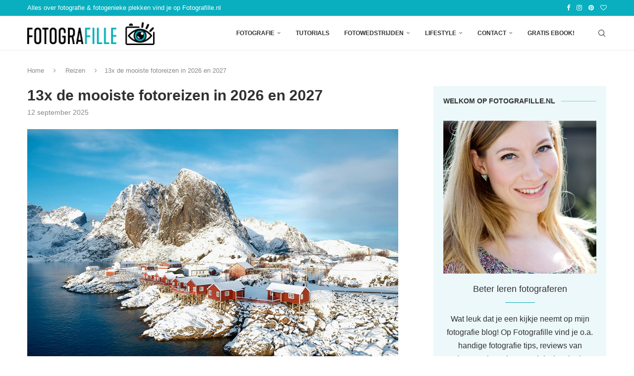

--- FILE ---
content_type: text/html; charset=UTF-8
request_url: https://www.fotografille.nl/reizen/15x-de-mooiste-fotoreizen-binnen-en-buiten-europa
body_size: 45433
content:
<!DOCTYPE html><html lang="nl-NL"><head><script data-no-optimize="1">var litespeed_docref=sessionStorage.getItem("litespeed_docref");litespeed_docref&&(Object.defineProperty(document,"referrer",{get:function(){return litespeed_docref}}),sessionStorage.removeItem("litespeed_docref"));</script> <meta charset="UTF-8"><meta http-equiv="X-UA-Compatible" content="IE=edge"><meta name="viewport" content="width=device-width, initial-scale=1"><link rel="profile" href="https://gmpg.org/xfn/11"/><link rel="alternate" type="application/rss+xml" title="Fotografille.nl &#8211; blog over fotografie en meer! RSS Feed"
href="https://www.fotografille.nl/feed"/><link rel="alternate" type="application/atom+xml" title="Fotografille.nl &#8211; blog over fotografie en meer! Atom Feed"
href="https://www.fotografille.nl/feed/atom"/><link rel="pingback" href="https://www.fotografille.nl/xmlrpc.php"/>
<!--[if lt IE 9]> <script src="https://www.fotografille.nl/wp-content/themes/soledad/js/html5.js"></script> <![endif]--><link rel='preconnect' href='https://fonts.googleapis.com' /><link rel='preconnect' href='https://fonts.gstatic.com' /><meta http-equiv='x-dns-prefetch-control' content='on'><link rel='dns-prefetch' href='//fonts.googleapis.com' /><link rel='dns-prefetch' href='//fonts.gstatic.com' /><link rel='dns-prefetch' href='//s.gravatar.com' /><link rel='dns-prefetch' href='//www.google-analytics.com' /><meta name='robots' content='index, follow, max-image-preview:large, max-snippet:-1, max-video-preview:-1' /><style>img:is([sizes="auto" i], [sizes^="auto," i]) { contain-intrinsic-size: 3000px 1500px }</style><title>13x de mooiste fotoreizen in 2026 en 2027 - Fotografille</title><meta name="description" content="De mooiste fotoreizen in 2026 en 2027 van 13 betrouwbare aanbieders. Ga jij op fotografie reis naar bijv. IJsland, Noorwegen of Zuid-Afrika?" /><link rel="canonical" href="https://www.fotografille.nl/reizen/15x-de-mooiste-fotoreizen-binnen-en-buiten-europa" /><meta property="og:locale" content="nl_NL" /><meta property="og:type" content="article" /><meta property="og:title" content="13x de mooiste fotoreizen in 2026 en 2027" /><meta property="og:description" content="De mooiste fotoreizen in 2026 en 2027 van 13 betrouwbare aanbieders. Ga jij op fotografie reis naar bijv. IJsland, Noorwegen of Zuid-Afrika?" /><meta property="og:url" content="https://www.fotografille.nl/reizen/15x-de-mooiste-fotoreizen-binnen-en-buiten-europa" /><meta property="og:site_name" content="Fotografille.nl - blog over fotografie en meer!" /><meta property="article:publisher" content="https://www.facebook.com/fotografille" /><meta property="article:author" content="Fotografille" /><meta property="article:published_time" content="2025-09-12T08:20:00+00:00" /><meta property="article:modified_time" content="2025-09-12T08:37:46+00:00" /><meta property="og:image" content="https://www.fotografille.nl/wp-content/uploads/2025/09/FF_mooiste-fotoreizen-2026-2026_1.jpg" /><meta property="og:image:width" content="1000" /><meta property="og:image:height" content="667" /><meta property="og:image:type" content="image/jpeg" /><meta name="author" content="Evelien // Fotografille" /><meta name="twitter:card" content="summary_large_image" /><meta name="twitter:creator" content="@fotografille" /><meta name="twitter:site" content="@fotografille" /> <script type="application/ld+json" class="yoast-schema-graph">{"@context":"https://schema.org","@graph":[{"@type":"Article","@id":"https://www.fotografille.nl/reizen/15x-de-mooiste-fotoreizen-binnen-en-buiten-europa#article","isPartOf":{"@id":"https://www.fotografille.nl/reizen/15x-de-mooiste-fotoreizen-binnen-en-buiten-europa"},"author":{"name":"Evelien // Fotografille","@id":"https://www.fotografille.nl/#/schema/person/b4d7ca74cb4974f5576742cc7e408369"},"headline":"13x de mooiste fotoreizen in 2026 en 2027","datePublished":"2025-09-12T08:20:00+00:00","dateModified":"2025-09-12T08:37:46+00:00","mainEntityOfPage":{"@id":"https://www.fotografille.nl/reizen/15x-de-mooiste-fotoreizen-binnen-en-buiten-europa"},"wordCount":2463,"commentCount":9,"publisher":{"@id":"https://www.fotografille.nl/#organization"},"image":{"@id":"https://www.fotografille.nl/reizen/15x-de-mooiste-fotoreizen-binnen-en-buiten-europa#primaryimage"},"thumbnailUrl":"https://www.fotografille.nl/wp-content/uploads/2025/09/FF_mooiste-fotoreizen-2026-2026_1.jpg","articleSection":["Reizen"],"inLanguage":"nl-NL","potentialAction":[{"@type":"CommentAction","name":"Comment","target":["https://www.fotografille.nl/reizen/15x-de-mooiste-fotoreizen-binnen-en-buiten-europa#respond"]}]},{"@type":"WebPage","@id":"https://www.fotografille.nl/reizen/15x-de-mooiste-fotoreizen-binnen-en-buiten-europa","url":"https://www.fotografille.nl/reizen/15x-de-mooiste-fotoreizen-binnen-en-buiten-europa","name":"13x de mooiste fotoreizen in 2026 en 2027 - Fotografille","isPartOf":{"@id":"https://www.fotografille.nl/#website"},"primaryImageOfPage":{"@id":"https://www.fotografille.nl/reizen/15x-de-mooiste-fotoreizen-binnen-en-buiten-europa#primaryimage"},"image":{"@id":"https://www.fotografille.nl/reizen/15x-de-mooiste-fotoreizen-binnen-en-buiten-europa#primaryimage"},"thumbnailUrl":"https://www.fotografille.nl/wp-content/uploads/2025/09/FF_mooiste-fotoreizen-2026-2026_1.jpg","datePublished":"2025-09-12T08:20:00+00:00","dateModified":"2025-09-12T08:37:46+00:00","description":"De mooiste fotoreizen in 2026 en 2027 van 13 betrouwbare aanbieders. Ga jij op fotografie reis naar bijv. IJsland, Noorwegen of Zuid-Afrika?","breadcrumb":{"@id":"https://www.fotografille.nl/reizen/15x-de-mooiste-fotoreizen-binnen-en-buiten-europa#breadcrumb"},"inLanguage":"nl-NL","potentialAction":[{"@type":"ReadAction","target":["https://www.fotografille.nl/reizen/15x-de-mooiste-fotoreizen-binnen-en-buiten-europa"]}]},{"@type":"ImageObject","inLanguage":"nl-NL","@id":"https://www.fotografille.nl/reizen/15x-de-mooiste-fotoreizen-binnen-en-buiten-europa#primaryimage","url":"https://www.fotografille.nl/wp-content/uploads/2025/09/FF_mooiste-fotoreizen-2026-2026_1.jpg","contentUrl":"https://www.fotografille.nl/wp-content/uploads/2025/09/FF_mooiste-fotoreizen-2026-2026_1.jpg","width":1000,"height":667,"caption":"De mooiste fotoreizen 2026 en 2027"},{"@type":"BreadcrumbList","@id":"https://www.fotografille.nl/reizen/15x-de-mooiste-fotoreizen-binnen-en-buiten-europa#breadcrumb","itemListElement":[{"@type":"ListItem","position":1,"name":"Home","item":"https://www.fotografille.nl/"},{"@type":"ListItem","position":2,"name":"13x de mooiste fotoreizen in 2026 en 2027"}]},{"@type":"WebSite","@id":"https://www.fotografille.nl/#website","url":"https://www.fotografille.nl/","name":"Fotografille.nl - blog over fotografie en meer!","description":"Blog over fotografie, fotobewerking en fotogenieke plekken","publisher":{"@id":"https://www.fotografille.nl/#organization"},"potentialAction":[{"@type":"SearchAction","target":{"@type":"EntryPoint","urlTemplate":"https://www.fotografille.nl/?s={search_term_string}"},"query-input":{"@type":"PropertyValueSpecification","valueRequired":true,"valueName":"search_term_string"}}],"inLanguage":"nl-NL"},{"@type":"Organization","@id":"https://www.fotografille.nl/#organization","name":"Fotografille","url":"https://www.fotografille.nl/","logo":{"@type":"ImageObject","inLanguage":"nl-NL","@id":"https://www.fotografille.nl/#/schema/logo/image/","url":"https://www.fotografille.nl/wp-content/uploads/2018/01/Fotografille_logo_2018-1.png","contentUrl":"https://www.fotografille.nl/wp-content/uploads/2018/01/Fotografille_logo_2018-1.png","width":651,"height":115,"caption":"Fotografille"},"image":{"@id":"https://www.fotografille.nl/#/schema/logo/image/"},"sameAs":["https://www.facebook.com/fotografille","https://x.com/fotografille","https://www.instagram.com/fotografille","https://pinterest.com/fotografille","https://www.youtube.com/fotografilleNL"]},{"@type":"Person","@id":"https://www.fotografille.nl/#/schema/person/b4d7ca74cb4974f5576742cc7e408369","name":"Evelien // Fotografille","image":{"@type":"ImageObject","inLanguage":"nl-NL","@id":"https://www.fotografille.nl/#/schema/person/image/","url":"https://www.fotografille.nl/wp-content/litespeed/avatar/e0bb2a663f67cd6b3d8e4085941690ac.jpg?ver=1768902814","contentUrl":"https://www.fotografille.nl/wp-content/litespeed/avatar/e0bb2a663f67cd6b3d8e4085941690ac.jpg?ver=1768902814","caption":"Evelien // Fotografille"},"description":"Hoi, ik ben Evelien, een enthousiaste fotograaf uit Tilburg met jaren ervaring op zak. Ik ben gek op het vastleggen van de natuur en de magie van theater. Op Fotografille.nl wil ik zowel beginners als gevorderden inspireren om nog meer uit hun fotografie te halen. Ik deel graag mijn kennis en tips om je te helpen jouw fotografie-skills naar een hoger niveau te tillen!","sameAs":["https://www.fotografille.nl","Fotografille"]}]}</script> <link rel='dns-prefetch' href='//fonts.googleapis.com' /><link rel="alternate" type="application/rss+xml" title="Fotografille.nl - blog over fotografie en meer! &raquo; feed" href="https://www.fotografille.nl/feed" /><link rel="alternate" type="application/rss+xml" title="Fotografille.nl - blog over fotografie en meer! &raquo; reacties feed" href="https://www.fotografille.nl/comments/feed" /><link rel="alternate" type="application/rss+xml" title="Fotografille.nl - blog over fotografie en meer! &raquo; 13x de mooiste fotoreizen in 2026 en 2027 reacties feed" href="https://www.fotografille.nl/reizen/15x-de-mooiste-fotoreizen-binnen-en-buiten-europa/feed" /><link data-optimized="2" rel="stylesheet" href="https://www.fotografille.nl/wp-content/litespeed/css/36bc3541db106e0a9e2c40a721308361.css?ver=5c1a0" /><style id='wp-block-library-theme-inline-css' type='text/css'>.wp-block-audio :where(figcaption){color:#555;font-size:13px;text-align:center}.is-dark-theme .wp-block-audio :where(figcaption){color:#ffffffa6}.wp-block-audio{margin:0 0 1em}.wp-block-code{border:1px solid #ccc;border-radius:4px;font-family:Menlo,Consolas,monaco,monospace;padding:.8em 1em}.wp-block-embed :where(figcaption){color:#555;font-size:13px;text-align:center}.is-dark-theme .wp-block-embed :where(figcaption){color:#ffffffa6}.wp-block-embed{margin:0 0 1em}.blocks-gallery-caption{color:#555;font-size:13px;text-align:center}.is-dark-theme .blocks-gallery-caption{color:#ffffffa6}:root :where(.wp-block-image figcaption){color:#555;font-size:13px;text-align:center}.is-dark-theme :root :where(.wp-block-image figcaption){color:#ffffffa6}.wp-block-image{margin:0 0 1em}.wp-block-pullquote{border-bottom:4px solid;border-top:4px solid;color:currentColor;margin-bottom:1.75em}.wp-block-pullquote cite,.wp-block-pullquote footer,.wp-block-pullquote__citation{color:currentColor;font-size:.8125em;font-style:normal;text-transform:uppercase}.wp-block-quote{border-left:.25em solid;margin:0 0 1.75em;padding-left:1em}.wp-block-quote cite,.wp-block-quote footer{color:currentColor;font-size:.8125em;font-style:normal;position:relative}.wp-block-quote:where(.has-text-align-right){border-left:none;border-right:.25em solid;padding-left:0;padding-right:1em}.wp-block-quote:where(.has-text-align-center){border:none;padding-left:0}.wp-block-quote.is-large,.wp-block-quote.is-style-large,.wp-block-quote:where(.is-style-plain){border:none}.wp-block-search .wp-block-search__label{font-weight:700}.wp-block-search__button{border:1px solid #ccc;padding:.375em .625em}:where(.wp-block-group.has-background){padding:1.25em 2.375em}.wp-block-separator.has-css-opacity{opacity:.4}.wp-block-separator{border:none;border-bottom:2px solid;margin-left:auto;margin-right:auto}.wp-block-separator.has-alpha-channel-opacity{opacity:1}.wp-block-separator:not(.is-style-wide):not(.is-style-dots){width:100px}.wp-block-separator.has-background:not(.is-style-dots){border-bottom:none;height:1px}.wp-block-separator.has-background:not(.is-style-wide):not(.is-style-dots){height:2px}.wp-block-table{margin:0 0 1em}.wp-block-table td,.wp-block-table th{word-break:normal}.wp-block-table :where(figcaption){color:#555;font-size:13px;text-align:center}.is-dark-theme .wp-block-table :where(figcaption){color:#ffffffa6}.wp-block-video :where(figcaption){color:#555;font-size:13px;text-align:center}.is-dark-theme .wp-block-video :where(figcaption){color:#ffffffa6}.wp-block-video{margin:0 0 1em}:root :where(.wp-block-template-part.has-background){margin-bottom:0;margin-top:0;padding:1.25em 2.375em}</style><style id='classic-theme-styles-inline-css' type='text/css'>/*! This file is auto-generated */
.wp-block-button__link{color:#fff;background-color:#32373c;border-radius:9999px;box-shadow:none;text-decoration:none;padding:calc(.667em + 2px) calc(1.333em + 2px);font-size:1.125em}.wp-block-file__button{background:#32373c;color:#fff;text-decoration:none}</style><style id='block-soledad-style-inline-css' type='text/css'>.pchead-e-block{--pcborder-cl:#dedede;--pcaccent-cl:#6eb48c}.heading1-style-1>h1,.heading1-style-2>h1,.heading2-style-1>h2,.heading2-style-2>h2,.heading3-style-1>h3,.heading3-style-2>h3,.heading4-style-1>h4,.heading4-style-2>h4,.heading5-style-1>h5,.heading5-style-2>h5{padding-bottom:8px;border-bottom:1px solid var(--pcborder-cl);overflow:hidden}.heading1-style-2>h1,.heading2-style-2>h2,.heading3-style-2>h3,.heading4-style-2>h4,.heading5-style-2>h5{border-bottom-width:0;position:relative}.heading1-style-2>h1:before,.heading2-style-2>h2:before,.heading3-style-2>h3:before,.heading4-style-2>h4:before,.heading5-style-2>h5:before{content:'';width:50px;height:2px;bottom:0;left:0;z-index:2;background:var(--pcaccent-cl);position:absolute}.heading1-style-2>h1:after,.heading2-style-2>h2:after,.heading3-style-2>h3:after,.heading4-style-2>h4:after,.heading5-style-2>h5:after{content:'';width:100%;height:2px;bottom:0;left:20px;z-index:1;background:var(--pcborder-cl);position:absolute}.heading1-style-3>h1,.heading1-style-4>h1,.heading2-style-3>h2,.heading2-style-4>h2,.heading3-style-3>h3,.heading3-style-4>h3,.heading4-style-3>h4,.heading4-style-4>h4,.heading5-style-3>h5,.heading5-style-4>h5{position:relative;padding-left:20px}.heading1-style-3>h1:before,.heading1-style-4>h1:before,.heading2-style-3>h2:before,.heading2-style-4>h2:before,.heading3-style-3>h3:before,.heading3-style-4>h3:before,.heading4-style-3>h4:before,.heading4-style-4>h4:before,.heading5-style-3>h5:before,.heading5-style-4>h5:before{width:10px;height:100%;content:'';position:absolute;top:0;left:0;bottom:0;background:var(--pcaccent-cl)}.heading1-style-4>h1,.heading2-style-4>h2,.heading3-style-4>h3,.heading4-style-4>h4,.heading5-style-4>h5{padding:10px 20px;background:#f1f1f1}.heading1-style-5>h1,.heading2-style-5>h2,.heading3-style-5>h3,.heading4-style-5>h4,.heading5-style-5>h5{position:relative;z-index:1}.heading1-style-5>h1:before,.heading2-style-5>h2:before,.heading3-style-5>h3:before,.heading4-style-5>h4:before,.heading5-style-5>h5:before{content:"";position:absolute;left:0;bottom:0;width:200px;height:50%;transform:skew(-25deg) translateX(0);background:var(--pcaccent-cl);z-index:-1;opacity:.4}.heading1-style-6>h1,.heading2-style-6>h2,.heading3-style-6>h3,.heading4-style-6>h4,.heading5-style-6>h5{text-decoration:underline;text-underline-offset:2px;text-decoration-thickness:4px;text-decoration-color:var(--pcaccent-cl)}</style><style id='global-styles-inline-css' type='text/css'>:root{--wp--preset--aspect-ratio--square: 1;--wp--preset--aspect-ratio--4-3: 4/3;--wp--preset--aspect-ratio--3-4: 3/4;--wp--preset--aspect-ratio--3-2: 3/2;--wp--preset--aspect-ratio--2-3: 2/3;--wp--preset--aspect-ratio--16-9: 16/9;--wp--preset--aspect-ratio--9-16: 9/16;--wp--preset--color--black: #000000;--wp--preset--color--cyan-bluish-gray: #abb8c3;--wp--preset--color--white: #ffffff;--wp--preset--color--pale-pink: #f78da7;--wp--preset--color--vivid-red: #cf2e2e;--wp--preset--color--luminous-vivid-orange: #ff6900;--wp--preset--color--luminous-vivid-amber: #fcb900;--wp--preset--color--light-green-cyan: #7bdcb5;--wp--preset--color--vivid-green-cyan: #00d084;--wp--preset--color--pale-cyan-blue: #8ed1fc;--wp--preset--color--vivid-cyan-blue: #0693e3;--wp--preset--color--vivid-purple: #9b51e0;--wp--preset--gradient--vivid-cyan-blue-to-vivid-purple: linear-gradient(135deg,rgba(6,147,227,1) 0%,rgb(155,81,224) 100%);--wp--preset--gradient--light-green-cyan-to-vivid-green-cyan: linear-gradient(135deg,rgb(122,220,180) 0%,rgb(0,208,130) 100%);--wp--preset--gradient--luminous-vivid-amber-to-luminous-vivid-orange: linear-gradient(135deg,rgba(252,185,0,1) 0%,rgba(255,105,0,1) 100%);--wp--preset--gradient--luminous-vivid-orange-to-vivid-red: linear-gradient(135deg,rgba(255,105,0,1) 0%,rgb(207,46,46) 100%);--wp--preset--gradient--very-light-gray-to-cyan-bluish-gray: linear-gradient(135deg,rgb(238,238,238) 0%,rgb(169,184,195) 100%);--wp--preset--gradient--cool-to-warm-spectrum: linear-gradient(135deg,rgb(74,234,220) 0%,rgb(151,120,209) 20%,rgb(207,42,186) 40%,rgb(238,44,130) 60%,rgb(251,105,98) 80%,rgb(254,248,76) 100%);--wp--preset--gradient--blush-light-purple: linear-gradient(135deg,rgb(255,206,236) 0%,rgb(152,150,240) 100%);--wp--preset--gradient--blush-bordeaux: linear-gradient(135deg,rgb(254,205,165) 0%,rgb(254,45,45) 50%,rgb(107,0,62) 100%);--wp--preset--gradient--luminous-dusk: linear-gradient(135deg,rgb(255,203,112) 0%,rgb(199,81,192) 50%,rgb(65,88,208) 100%);--wp--preset--gradient--pale-ocean: linear-gradient(135deg,rgb(255,245,203) 0%,rgb(182,227,212) 50%,rgb(51,167,181) 100%);--wp--preset--gradient--electric-grass: linear-gradient(135deg,rgb(202,248,128) 0%,rgb(113,206,126) 100%);--wp--preset--gradient--midnight: linear-gradient(135deg,rgb(2,3,129) 0%,rgb(40,116,252) 100%);--wp--preset--font-size--small: 12px;--wp--preset--font-size--medium: 20px;--wp--preset--font-size--large: 32px;--wp--preset--font-size--x-large: 42px;--wp--preset--font-size--normal: 14px;--wp--preset--font-size--huge: 42px;--wp--preset--spacing--20: 0.44rem;--wp--preset--spacing--30: 0.67rem;--wp--preset--spacing--40: 1rem;--wp--preset--spacing--50: 1.5rem;--wp--preset--spacing--60: 2.25rem;--wp--preset--spacing--70: 3.38rem;--wp--preset--spacing--80: 5.06rem;--wp--preset--shadow--natural: 6px 6px 9px rgba(0, 0, 0, 0.2);--wp--preset--shadow--deep: 12px 12px 50px rgba(0, 0, 0, 0.4);--wp--preset--shadow--sharp: 6px 6px 0px rgba(0, 0, 0, 0.2);--wp--preset--shadow--outlined: 6px 6px 0px -3px rgba(255, 255, 255, 1), 6px 6px rgba(0, 0, 0, 1);--wp--preset--shadow--crisp: 6px 6px 0px rgba(0, 0, 0, 1);}:where(.is-layout-flex){gap: 0.5em;}:where(.is-layout-grid){gap: 0.5em;}body .is-layout-flex{display: flex;}.is-layout-flex{flex-wrap: wrap;align-items: center;}.is-layout-flex > :is(*, div){margin: 0;}body .is-layout-grid{display: grid;}.is-layout-grid > :is(*, div){margin: 0;}:where(.wp-block-columns.is-layout-flex){gap: 2em;}:where(.wp-block-columns.is-layout-grid){gap: 2em;}:where(.wp-block-post-template.is-layout-flex){gap: 1.25em;}:where(.wp-block-post-template.is-layout-grid){gap: 1.25em;}.has-black-color{color: var(--wp--preset--color--black) !important;}.has-cyan-bluish-gray-color{color: var(--wp--preset--color--cyan-bluish-gray) !important;}.has-white-color{color: var(--wp--preset--color--white) !important;}.has-pale-pink-color{color: var(--wp--preset--color--pale-pink) !important;}.has-vivid-red-color{color: var(--wp--preset--color--vivid-red) !important;}.has-luminous-vivid-orange-color{color: var(--wp--preset--color--luminous-vivid-orange) !important;}.has-luminous-vivid-amber-color{color: var(--wp--preset--color--luminous-vivid-amber) !important;}.has-light-green-cyan-color{color: var(--wp--preset--color--light-green-cyan) !important;}.has-vivid-green-cyan-color{color: var(--wp--preset--color--vivid-green-cyan) !important;}.has-pale-cyan-blue-color{color: var(--wp--preset--color--pale-cyan-blue) !important;}.has-vivid-cyan-blue-color{color: var(--wp--preset--color--vivid-cyan-blue) !important;}.has-vivid-purple-color{color: var(--wp--preset--color--vivid-purple) !important;}.has-black-background-color{background-color: var(--wp--preset--color--black) !important;}.has-cyan-bluish-gray-background-color{background-color: var(--wp--preset--color--cyan-bluish-gray) !important;}.has-white-background-color{background-color: var(--wp--preset--color--white) !important;}.has-pale-pink-background-color{background-color: var(--wp--preset--color--pale-pink) !important;}.has-vivid-red-background-color{background-color: var(--wp--preset--color--vivid-red) !important;}.has-luminous-vivid-orange-background-color{background-color: var(--wp--preset--color--luminous-vivid-orange) !important;}.has-luminous-vivid-amber-background-color{background-color: var(--wp--preset--color--luminous-vivid-amber) !important;}.has-light-green-cyan-background-color{background-color: var(--wp--preset--color--light-green-cyan) !important;}.has-vivid-green-cyan-background-color{background-color: var(--wp--preset--color--vivid-green-cyan) !important;}.has-pale-cyan-blue-background-color{background-color: var(--wp--preset--color--pale-cyan-blue) !important;}.has-vivid-cyan-blue-background-color{background-color: var(--wp--preset--color--vivid-cyan-blue) !important;}.has-vivid-purple-background-color{background-color: var(--wp--preset--color--vivid-purple) !important;}.has-black-border-color{border-color: var(--wp--preset--color--black) !important;}.has-cyan-bluish-gray-border-color{border-color: var(--wp--preset--color--cyan-bluish-gray) !important;}.has-white-border-color{border-color: var(--wp--preset--color--white) !important;}.has-pale-pink-border-color{border-color: var(--wp--preset--color--pale-pink) !important;}.has-vivid-red-border-color{border-color: var(--wp--preset--color--vivid-red) !important;}.has-luminous-vivid-orange-border-color{border-color: var(--wp--preset--color--luminous-vivid-orange) !important;}.has-luminous-vivid-amber-border-color{border-color: var(--wp--preset--color--luminous-vivid-amber) !important;}.has-light-green-cyan-border-color{border-color: var(--wp--preset--color--light-green-cyan) !important;}.has-vivid-green-cyan-border-color{border-color: var(--wp--preset--color--vivid-green-cyan) !important;}.has-pale-cyan-blue-border-color{border-color: var(--wp--preset--color--pale-cyan-blue) !important;}.has-vivid-cyan-blue-border-color{border-color: var(--wp--preset--color--vivid-cyan-blue) !important;}.has-vivid-purple-border-color{border-color: var(--wp--preset--color--vivid-purple) !important;}.has-vivid-cyan-blue-to-vivid-purple-gradient-background{background: var(--wp--preset--gradient--vivid-cyan-blue-to-vivid-purple) !important;}.has-light-green-cyan-to-vivid-green-cyan-gradient-background{background: var(--wp--preset--gradient--light-green-cyan-to-vivid-green-cyan) !important;}.has-luminous-vivid-amber-to-luminous-vivid-orange-gradient-background{background: var(--wp--preset--gradient--luminous-vivid-amber-to-luminous-vivid-orange) !important;}.has-luminous-vivid-orange-to-vivid-red-gradient-background{background: var(--wp--preset--gradient--luminous-vivid-orange-to-vivid-red) !important;}.has-very-light-gray-to-cyan-bluish-gray-gradient-background{background: var(--wp--preset--gradient--very-light-gray-to-cyan-bluish-gray) !important;}.has-cool-to-warm-spectrum-gradient-background{background: var(--wp--preset--gradient--cool-to-warm-spectrum) !important;}.has-blush-light-purple-gradient-background{background: var(--wp--preset--gradient--blush-light-purple) !important;}.has-blush-bordeaux-gradient-background{background: var(--wp--preset--gradient--blush-bordeaux) !important;}.has-luminous-dusk-gradient-background{background: var(--wp--preset--gradient--luminous-dusk) !important;}.has-pale-ocean-gradient-background{background: var(--wp--preset--gradient--pale-ocean) !important;}.has-electric-grass-gradient-background{background: var(--wp--preset--gradient--electric-grass) !important;}.has-midnight-gradient-background{background: var(--wp--preset--gradient--midnight) !important;}.has-small-font-size{font-size: var(--wp--preset--font-size--small) !important;}.has-medium-font-size{font-size: var(--wp--preset--font-size--medium) !important;}.has-large-font-size{font-size: var(--wp--preset--font-size--large) !important;}.has-x-large-font-size{font-size: var(--wp--preset--font-size--x-large) !important;}
:where(.wp-block-post-template.is-layout-flex){gap: 1.25em;}:where(.wp-block-post-template.is-layout-grid){gap: 1.25em;}
:where(.wp-block-columns.is-layout-flex){gap: 2em;}:where(.wp-block-columns.is-layout-grid){gap: 2em;}
:root :where(.wp-block-pullquote){font-size: 1.5em;line-height: 1.6;}</style><style id='ez-toc-inline-css' type='text/css'>div#ez-toc-container .ez-toc-title {font-size: 120%;}div#ez-toc-container .ez-toc-title {font-weight: 500;}div#ez-toc-container ul li , div#ez-toc-container ul li a {font-size: 95%;}div#ez-toc-container ul li , div#ez-toc-container ul li a {font-weight: 500;}div#ez-toc-container nav ul ul li {font-size: 90%;}div#ez-toc-container {width: 100%;}.ez-toc-box-title {font-weight: bold; margin-bottom: 10px; text-align: center; text-transform: uppercase; letter-spacing: 1px; color: #666; padding-bottom: 5px;position:absolute;top:-4%;left:5%;background-color: inherit;transition: top 0.3s ease;}.ez-toc-box-title.toc-closed {top:-25%;}
.ez-toc-container-direction {direction: ltr;}.ez-toc-counter ul {direction: ltr;counter-reset: item ;}.ez-toc-counter nav ul li a::before {content: counter(item, disc) '  ';margin-right: .2em; counter-increment: item;flex-grow: 0;flex-shrink: 0;float: left; }.ez-toc-widget-direction {direction: ltr;}.ez-toc-widget-container ul {direction: ltr;counter-reset: item ;}.ez-toc-widget-container nav ul li a::before {content: counter(item, disc) '  ';margin-right: .2em; counter-increment: item;flex-grow: 0;flex-shrink: 0;float: left; }</style> <script id="cookie-law-info-js-extra" type="litespeed/javascript">var _ckyConfig={"_ipData":[],"_assetsURL":"https:\/\/www.fotografille.nl\/wp-content\/plugins\/cookie-law-info\/lite\/frontend\/images\/","_publicURL":"https:\/\/www.fotografille.nl","_expiry":"365","_categories":[{"name":"Necessary","slug":"necessary","isNecessary":!0,"ccpaDoNotSell":!0,"cookies":[],"active":!0,"defaultConsent":{"gdpr":!0,"ccpa":!0}},{"name":"Functional","slug":"functional","isNecessary":!1,"ccpaDoNotSell":!0,"cookies":[],"active":!0,"defaultConsent":{"gdpr":!1,"ccpa":!1}},{"name":"Analytics","slug":"analytics","isNecessary":!1,"ccpaDoNotSell":!0,"cookies":[],"active":!0,"defaultConsent":{"gdpr":!1,"ccpa":!1}},{"name":"Performance","slug":"performance","isNecessary":!1,"ccpaDoNotSell":!0,"cookies":[],"active":!0,"defaultConsent":{"gdpr":!1,"ccpa":!1}},{"name":"Advertisement","slug":"advertisement","isNecessary":!1,"ccpaDoNotSell":!0,"cookies":[],"active":!0,"defaultConsent":{"gdpr":!1,"ccpa":!1}}],"_activeLaw":"gdpr","_rootDomain":"","_block":"1","_showBanner":"1","_bannerConfig":{"settings":{"type":"box","preferenceCenterType":"popup","position":"bottom-left","applicableLaw":"gdpr"},"behaviours":{"reloadBannerOnAccept":!1,"loadAnalyticsByDefault":!1,"animations":{"onLoad":"animate","onHide":"sticky"}},"config":{"revisitConsent":{"status":!1,"tag":"revisit-consent","position":"bottom-left","meta":{"url":"#"},"styles":{"background-color":"#09afbf"},"elements":{"title":{"type":"text","tag":"revisit-consent-title","status":!0,"styles":{"color":"#0056a7"}}}},"preferenceCenter":{"toggle":{"status":!0,"tag":"detail-category-toggle","type":"toggle","states":{"active":{"styles":{"background-color":"#1863DC"}},"inactive":{"styles":{"background-color":"#D0D5D2"}}}}},"categoryPreview":{"status":!1,"toggle":{"status":!0,"tag":"detail-category-preview-toggle","type":"toggle","states":{"active":{"styles":{"background-color":"#1863DC"}},"inactive":{"styles":{"background-color":"#D0D5D2"}}}}},"videoPlaceholder":{"status":!0,"styles":{"background-color":"#000000","border-color":"#000000","color":"#ffffff"}},"readMore":{"status":!0,"tag":"readmore-button","type":"link","meta":{"noFollow":!0,"newTab":!0},"styles":{"color":"#09afbf","background-color":"transparent","border-color":"transparent"}},"showMore":{"status":!0,"tag":"show-desc-button","type":"button","styles":{"color":"#1863DC"}},"showLess":{"status":!0,"tag":"hide-desc-button","type":"button","styles":{"color":"#1863DC"}},"alwaysActive":{"status":!0,"tag":"always-active","styles":{"color":"#008000"}},"manualLinks":{"status":!0,"tag":"manual-links","type":"link","styles":{"color":"#1863DC"}},"auditTable":{"status":!0},"optOption":{"status":!0,"toggle":{"status":!0,"tag":"optout-option-toggle","type":"toggle","states":{"active":{"styles":{"background-color":"#1863dc"}},"inactive":{"styles":{"background-color":"#FFFFFF"}}}}}}},"_version":"3.3.9.1","_logConsent":"1","_tags":[{"tag":"accept-button","styles":{"color":"#FFFFFF","background-color":"#09afbf","border-color":"#09afbf"}},{"tag":"reject-button","styles":{"color":"#09afbf","background-color":"transparent","border-color":"#09afbf"}},{"tag":"settings-button","styles":{"color":"#09afbf","background-color":"transparent","border-color":"#09afbf"}},{"tag":"readmore-button","styles":{"color":"#09afbf","background-color":"transparent","border-color":"transparent"}},{"tag":"donotsell-button","styles":{"color":"#1863DC","background-color":"transparent","border-color":"transparent"}},{"tag":"show-desc-button","styles":{"color":"#1863DC"}},{"tag":"hide-desc-button","styles":{"color":"#1863DC"}},{"tag":"cky-always-active","styles":[]},{"tag":"cky-link","styles":[]},{"tag":"accept-button","styles":{"color":"#FFFFFF","background-color":"#09afbf","border-color":"#09afbf"}},{"tag":"revisit-consent","styles":{"background-color":"#09afbf"}}],"_shortCodes":[{"key":"cky_readmore","content":"<a href=\"https:\/\/www.fotografille.nl\/privacyverklaring\" class=\"cky-policy\" aria-label=\"Lees meer\" target=\"_blank\" rel=\"noopener\" data-cky-tag=\"readmore-button\">Lees meer<\/a>","tag":"readmore-button","status":!0,"attributes":{"rel":"nofollow","target":"_blank"}},{"key":"cky_show_desc","content":"<button class=\"cky-show-desc-btn\" data-cky-tag=\"show-desc-button\" aria-label=\"Lees verder\">Lees verder<\/button>","tag":"show-desc-button","status":!0,"attributes":[]},{"key":"cky_hide_desc","content":"<button class=\"cky-show-desc-btn\" data-cky-tag=\"hide-desc-button\" aria-label=\"Inklappen\">Inklappen<\/button>","tag":"hide-desc-button","status":!0,"attributes":[]},{"key":"cky_optout_show_desc","content":"[cky_optout_show_desc]","tag":"optout-show-desc-button","status":!0,"attributes":[]},{"key":"cky_optout_hide_desc","content":"[cky_optout_hide_desc]","tag":"optout-hide-desc-button","status":!0,"attributes":[]},{"key":"cky_category_toggle_label","content":"[cky_{{status}}_category_label] [cky_preference_{{category_slug}}_title]","tag":"","status":!0,"attributes":[]},{"key":"cky_enable_category_label","content":"Enable","tag":"","status":!0,"attributes":[]},{"key":"cky_disable_category_label","content":"Disable","tag":"","status":!0,"attributes":[]},{"key":"cky_video_placeholder","content":"<div class=\"video-placeholder-normal\" data-cky-tag=\"video-placeholder\" id=\"[UNIQUEID]\"><p class=\"video-placeholder-text-normal\" data-cky-tag=\"placeholder-title\">Accepteer cookies om toegang te krijgen tot deze inhoud<\/p><\/div>","tag":"","status":!0,"attributes":[]},{"key":"cky_enable_optout_label","content":"Enable","tag":"","status":!0,"attributes":[]},{"key":"cky_disable_optout_label","content":"Disable","tag":"","status":!0,"attributes":[]},{"key":"cky_optout_toggle_label","content":"[cky_{{status}}_optout_label] [cky_optout_option_title]","tag":"","status":!0,"attributes":[]},{"key":"cky_optout_option_title","content":"Do Not Sell or Share My Personal Information","tag":"","status":!0,"attributes":[]},{"key":"cky_optout_close_label","content":"Close","tag":"","status":!0,"attributes":[]},{"key":"cky_preference_close_label","content":"Close","tag":"","status":!0,"attributes":[]}],"_rtl":"","_language":"en","_providersToBlock":[]};var _ckyStyles={"css":".cky-overlay{background: #000000; opacity: 0.4; position: fixed; top: 0; left: 0; width: 100%; height: 100%; z-index: 99999999;}.cky-hide{display: none;}.cky-btn-revisit-wrapper{display: flex; align-items: center; justify-content: center; background: #0056a7; width: 45px; height: 45px; border-radius: 50%; position: fixed; z-index: 999999; cursor: pointer;}.cky-revisit-bottom-left{bottom: 15px; left: 15px;}.cky-revisit-bottom-right{bottom: 15px; right: 15px;}.cky-btn-revisit-wrapper .cky-btn-revisit{display: flex; align-items: center; justify-content: center; background: none; border: none; cursor: pointer; position: relative; margin: 0; padding: 0;}.cky-btn-revisit-wrapper .cky-btn-revisit img{max-width: fit-content; margin: 0; height: 30px; width: 30px;}.cky-revisit-bottom-left:hover::before{content: attr(data-tooltip); position: absolute; background: #4e4b66; color: #ffffff; left: calc(100% + 7px); font-size: 12px; line-height: 16px; width: max-content; padding: 4px 8px; border-radius: 4px;}.cky-revisit-bottom-left:hover::after{position: absolute; content: \"\"; border: 5px solid transparent; left: calc(100% + 2px); border-left-width: 0; border-right-color: #4e4b66;}.cky-revisit-bottom-right:hover::before{content: attr(data-tooltip); position: absolute; background: #4e4b66; color: #ffffff; right: calc(100% + 7px); font-size: 12px; line-height: 16px; width: max-content; padding: 4px 8px; border-radius: 4px;}.cky-revisit-bottom-right:hover::after{position: absolute; content: \"\"; border: 5px solid transparent; right: calc(100% + 2px); border-right-width: 0; border-left-color: #4e4b66;}.cky-revisit-hide{display: none;}.cky-consent-container{position: fixed; width: 440px; box-sizing: border-box; z-index: 9999999; border-radius: 6px;}.cky-consent-container .cky-consent-bar{background: #ffffff; border: 1px solid; padding: 20px 26px; box-shadow: 0 -1px 10px 0 #acabab4d; border-radius: 6px;}.cky-box-bottom-left{bottom: 40px; left: 40px;}.cky-box-bottom-right{bottom: 40px; right: 40px;}.cky-box-top-left{top: 40px; left: 40px;}.cky-box-top-right{top: 40px; right: 40px;}.cky-custom-brand-logo-wrapper .cky-custom-brand-logo{width: 100px; height: auto; margin: 0 0 12px 0;}.cky-notice .cky-title{color: #212121; font-weight: 700; font-size: 18px; line-height: 24px; margin: 0 0 12px 0;}.cky-notice-des *,.cky-preference-content-wrapper *,.cky-accordion-header-des *,.cky-gpc-wrapper .cky-gpc-desc *{font-size: 14px;}.cky-notice-des{color: #212121; font-size: 14px; line-height: 24px; font-weight: 400;}.cky-notice-des img{height: 25px; width: 25px;}.cky-consent-bar .cky-notice-des p,.cky-gpc-wrapper .cky-gpc-desc p,.cky-preference-body-wrapper .cky-preference-content-wrapper p,.cky-accordion-header-wrapper .cky-accordion-header-des p,.cky-cookie-des-table li div:last-child p{color: inherit; margin-top: 0; overflow-wrap: break-word;}.cky-notice-des P:last-child,.cky-preference-content-wrapper p:last-child,.cky-cookie-des-table li div:last-child p:last-child,.cky-gpc-wrapper .cky-gpc-desc p:last-child{margin-bottom: 0;}.cky-notice-des a.cky-policy,.cky-notice-des button.cky-policy{font-size: 14px; color: #1863dc; white-space: nowrap; cursor: pointer; background: transparent; border: 1px solid; text-decoration: underline;}.cky-notice-des button.cky-policy{padding: 0;}.cky-notice-des a.cky-policy:focus-visible,.cky-notice-des button.cky-policy:focus-visible,.cky-preference-content-wrapper .cky-show-desc-btn:focus-visible,.cky-accordion-header .cky-accordion-btn:focus-visible,.cky-preference-header .cky-btn-close:focus-visible,.cky-switch input[type=\"checkbox\"]:focus-visible,.cky-footer-wrapper a:focus-visible,.cky-btn:focus-visible{outline: 2px solid #1863dc; outline-offset: 2px;}.cky-btn:focus:not(:focus-visible),.cky-accordion-header .cky-accordion-btn:focus:not(:focus-visible),.cky-preference-content-wrapper .cky-show-desc-btn:focus:not(:focus-visible),.cky-btn-revisit-wrapper .cky-btn-revisit:focus:not(:focus-visible),.cky-preference-header .cky-btn-close:focus:not(:focus-visible),.cky-consent-bar .cky-banner-btn-close:focus:not(:focus-visible){outline: 0;}button.cky-show-desc-btn:not(:hover):not(:active){color: #1863dc; background: transparent;}button.cky-accordion-btn:not(:hover):not(:active),button.cky-banner-btn-close:not(:hover):not(:active),button.cky-btn-revisit:not(:hover):not(:active),button.cky-btn-close:not(:hover):not(:active){background: transparent;}.cky-consent-bar button:hover,.cky-modal.cky-modal-open button:hover,.cky-consent-bar button:focus,.cky-modal.cky-modal-open button:focus{text-decoration: none;}.cky-notice-btn-wrapper{display: flex; justify-content: flex-start; align-items: center; flex-wrap: wrap; margin-top: 16px;}.cky-notice-btn-wrapper .cky-btn{text-shadow: none; box-shadow: none;}.cky-btn{flex: auto; max-width: 100%; font-size: 14px; font-family: inherit; line-height: 24px; padding: 8px; font-weight: 500; margin: 0 8px 0 0; border-radius: 2px; cursor: pointer; text-align: center; text-transform: none; min-height: 0;}.cky-btn:hover{opacity: 0.8;}.cky-btn-customize{color: #1863dc; background: transparent; border: 2px solid #1863dc;}.cky-btn-reject{color: #1863dc; background: transparent; border: 2px solid #1863dc;}.cky-btn-accept{background: #1863dc; color: #ffffff; border: 2px solid #1863dc;}.cky-btn:last-child{margin-right: 0;}@media (max-width: 576px){.cky-box-bottom-left{bottom: 0; left: 0;}.cky-box-bottom-right{bottom: 0; right: 0;}.cky-box-top-left{top: 0; left: 0;}.cky-box-top-right{top: 0; right: 0;}}@media (max-width: 440px){.cky-box-bottom-left, .cky-box-bottom-right, .cky-box-top-left, .cky-box-top-right{width: 100%; max-width: 100%;}.cky-consent-container .cky-consent-bar{padding: 20px 0;}.cky-custom-brand-logo-wrapper, .cky-notice .cky-title, .cky-notice-des, .cky-notice-btn-wrapper{padding: 0 24px;}.cky-notice-des{max-height: 40vh; overflow-y: scroll;}.cky-notice-btn-wrapper{flex-direction: column; margin-top: 0;}.cky-btn{width: 100%; margin: 10px 0 0 0;}.cky-notice-btn-wrapper .cky-btn-customize{order: 2;}.cky-notice-btn-wrapper .cky-btn-reject{order: 3;}.cky-notice-btn-wrapper .cky-btn-accept{order: 1; margin-top: 16px;}}@media (max-width: 352px){.cky-notice .cky-title{font-size: 16px;}.cky-notice-des *{font-size: 12px;}.cky-notice-des, .cky-btn{font-size: 12px;}}.cky-modal.cky-modal-open{display: flex; visibility: visible; -webkit-transform: translate(-50%, -50%); -moz-transform: translate(-50%, -50%); -ms-transform: translate(-50%, -50%); -o-transform: translate(-50%, -50%); transform: translate(-50%, -50%); top: 50%; left: 50%; transition: all 1s ease;}.cky-modal{box-shadow: 0 32px 68px rgba(0, 0, 0, 0.3); margin: 0 auto; position: fixed; max-width: 100%; background: #ffffff; top: 50%; box-sizing: border-box; border-radius: 6px; z-index: 999999999; color: #212121; -webkit-transform: translate(-50%, 100%); -moz-transform: translate(-50%, 100%); -ms-transform: translate(-50%, 100%); -o-transform: translate(-50%, 100%); transform: translate(-50%, 100%); visibility: hidden; transition: all 0s ease;}.cky-preference-center{max-height: 79vh; overflow: hidden; width: 845px; overflow: hidden; flex: 1 1 0; display: flex; flex-direction: column; border-radius: 6px;}.cky-preference-header{display: flex; align-items: center; justify-content: space-between; padding: 22px 24px; border-bottom: 1px solid;}.cky-preference-header .cky-preference-title{font-size: 18px; font-weight: 700; line-height: 24px;}.cky-preference-header .cky-btn-close{margin: 0; cursor: pointer; vertical-align: middle; padding: 0; background: none; border: none; width: auto; height: auto; min-height: 0; line-height: 0; text-shadow: none; box-shadow: none;}.cky-preference-header .cky-btn-close img{margin: 0; height: 10px; width: 10px;}.cky-preference-body-wrapper{padding: 0 24px; flex: 1; overflow: auto; box-sizing: border-box;}.cky-preference-content-wrapper,.cky-gpc-wrapper .cky-gpc-desc{font-size: 14px; line-height: 24px; font-weight: 400; padding: 12px 0;}.cky-preference-content-wrapper{border-bottom: 1px solid;}.cky-preference-content-wrapper img{height: 25px; width: 25px;}.cky-preference-content-wrapper .cky-show-desc-btn{font-size: 14px; font-family: inherit; color: #1863dc; text-decoration: none; line-height: 24px; padding: 0; margin: 0; white-space: nowrap; cursor: pointer; background: transparent; border-color: transparent; text-transform: none; min-height: 0; text-shadow: none; box-shadow: none;}.cky-accordion-wrapper{margin-bottom: 10px;}.cky-accordion{border-bottom: 1px solid;}.cky-accordion:last-child{border-bottom: none;}.cky-accordion .cky-accordion-item{display: flex; margin-top: 10px;}.cky-accordion .cky-accordion-body{display: none;}.cky-accordion.cky-accordion-active .cky-accordion-body{display: block; padding: 0 22px; margin-bottom: 16px;}.cky-accordion-header-wrapper{cursor: pointer; width: 100%;}.cky-accordion-item .cky-accordion-header{display: flex; justify-content: space-between; align-items: center;}.cky-accordion-header .cky-accordion-btn{font-size: 16px; font-family: inherit; color: #212121; line-height: 24px; background: none; border: none; font-weight: 700; padding: 0; margin: 0; cursor: pointer; text-transform: none; min-height: 0; text-shadow: none; box-shadow: none;}.cky-accordion-header .cky-always-active{color: #008000; font-weight: 600; line-height: 24px; font-size: 14px;}.cky-accordion-header-des{font-size: 14px; line-height: 24px; margin: 10px 0 16px 0;}.cky-accordion-chevron{margin-right: 22px; position: relative; cursor: pointer;}.cky-accordion-chevron-hide{display: none;}.cky-accordion .cky-accordion-chevron i::before{content: \"\"; position: absolute; border-right: 1.4px solid; border-bottom: 1.4px solid; border-color: inherit; height: 6px; width: 6px; -webkit-transform: rotate(-45deg); -moz-transform: rotate(-45deg); -ms-transform: rotate(-45deg); -o-transform: rotate(-45deg); transform: rotate(-45deg); transition: all 0.2s ease-in-out; top: 8px;}.cky-accordion.cky-accordion-active .cky-accordion-chevron i::before{-webkit-transform: rotate(45deg); -moz-transform: rotate(45deg); -ms-transform: rotate(45deg); -o-transform: rotate(45deg); transform: rotate(45deg);}.cky-audit-table{background: #f4f4f4; border-radius: 6px;}.cky-audit-table .cky-empty-cookies-text{color: inherit; font-size: 12px; line-height: 24px; margin: 0; padding: 10px;}.cky-audit-table .cky-cookie-des-table{font-size: 12px; line-height: 24px; font-weight: normal; padding: 15px 10px; border-bottom: 1px solid; border-bottom-color: inherit; margin: 0;}.cky-audit-table .cky-cookie-des-table:last-child{border-bottom: none;}.cky-audit-table .cky-cookie-des-table li{list-style-type: none; display: flex; padding: 3px 0;}.cky-audit-table .cky-cookie-des-table li:first-child{padding-top: 0;}.cky-cookie-des-table li div:first-child{width: 100px; font-weight: 600; word-break: break-word; word-wrap: break-word;}.cky-cookie-des-table li div:last-child{flex: 1; word-break: break-word; word-wrap: break-word; margin-left: 8px;}.cky-footer-shadow{display: block; width: 100%; height: 40px; background: linear-gradient(180deg, rgba(255, 255, 255, 0) 0%, #ffffff 100%); position: absolute; bottom: calc(100% - 1px);}.cky-footer-wrapper{position: relative;}.cky-prefrence-btn-wrapper{display: flex; flex-wrap: wrap; align-items: center; justify-content: center; padding: 22px 24px; border-top: 1px solid;}.cky-prefrence-btn-wrapper .cky-btn{flex: auto; max-width: 100%; text-shadow: none; box-shadow: none;}.cky-btn-preferences{color: #1863dc; background: transparent; border: 2px solid #1863dc;}.cky-preference-header,.cky-preference-body-wrapper,.cky-preference-content-wrapper,.cky-accordion-wrapper,.cky-accordion,.cky-accordion-wrapper,.cky-footer-wrapper,.cky-prefrence-btn-wrapper{border-color: inherit;}@media (max-width: 845px){.cky-modal{max-width: calc(100% - 16px);}}@media (max-width: 576px){.cky-modal{max-width: 100%;}.cky-preference-center{max-height: 100vh;}.cky-prefrence-btn-wrapper{flex-direction: column;}.cky-accordion.cky-accordion-active .cky-accordion-body{padding-right: 0;}.cky-prefrence-btn-wrapper .cky-btn{width: 100%; margin: 10px 0 0 0;}.cky-prefrence-btn-wrapper .cky-btn-reject{order: 3;}.cky-prefrence-btn-wrapper .cky-btn-accept{order: 1; margin-top: 0;}.cky-prefrence-btn-wrapper .cky-btn-preferences{order: 2;}}@media (max-width: 425px){.cky-accordion-chevron{margin-right: 15px;}.cky-notice-btn-wrapper{margin-top: 0;}.cky-accordion.cky-accordion-active .cky-accordion-body{padding: 0 15px;}}@media (max-width: 352px){.cky-preference-header .cky-preference-title{font-size: 16px;}.cky-preference-header{padding: 16px 24px;}.cky-preference-content-wrapper *, .cky-accordion-header-des *{font-size: 12px;}.cky-preference-content-wrapper, .cky-preference-content-wrapper .cky-show-more, .cky-accordion-header .cky-always-active, .cky-accordion-header-des, .cky-preference-content-wrapper .cky-show-desc-btn, .cky-notice-des a.cky-policy{font-size: 12px;}.cky-accordion-header .cky-accordion-btn{font-size: 14px;}}.cky-switch{display: flex;}.cky-switch input[type=\"checkbox\"]{position: relative; width: 44px; height: 24px; margin: 0; background: #d0d5d2; -webkit-appearance: none; border-radius: 50px; cursor: pointer; outline: 0; border: none; top: 0;}.cky-switch input[type=\"checkbox\"]:checked{background: #1863dc;}.cky-switch input[type=\"checkbox\"]:before{position: absolute; content: \"\"; height: 20px; width: 20px; left: 2px; bottom: 2px; border-radius: 50%; background-color: white; -webkit-transition: 0.4s; transition: 0.4s; margin: 0;}.cky-switch input[type=\"checkbox\"]:after{display: none;}.cky-switch input[type=\"checkbox\"]:checked:before{-webkit-transform: translateX(20px); -ms-transform: translateX(20px); transform: translateX(20px);}@media (max-width: 425px){.cky-switch input[type=\"checkbox\"]{width: 38px; height: 21px;}.cky-switch input[type=\"checkbox\"]:before{height: 17px; width: 17px;}.cky-switch input[type=\"checkbox\"]:checked:before{-webkit-transform: translateX(17px); -ms-transform: translateX(17px); transform: translateX(17px);}}.cky-consent-bar .cky-banner-btn-close{position: absolute; right: 9px; top: 5px; background: none; border: none; cursor: pointer; padding: 0; margin: 0; min-height: 0; line-height: 0; height: auto; width: auto; text-shadow: none; box-shadow: none;}.cky-consent-bar .cky-banner-btn-close img{height: 9px; width: 9px; margin: 0;}.cky-notice-group{font-size: 14px; line-height: 24px; font-weight: 400; color: #212121;}.cky-notice-btn-wrapper .cky-btn-do-not-sell{font-size: 14px; line-height: 24px; padding: 6px 0; margin: 0; font-weight: 500; background: none; border-radius: 2px; border: none; cursor: pointer; text-align: left; color: #1863dc; background: transparent; border-color: transparent; box-shadow: none; text-shadow: none;}.cky-consent-bar .cky-banner-btn-close:focus-visible,.cky-notice-btn-wrapper .cky-btn-do-not-sell:focus-visible,.cky-opt-out-btn-wrapper .cky-btn:focus-visible,.cky-opt-out-checkbox-wrapper input[type=\"checkbox\"].cky-opt-out-checkbox:focus-visible{outline: 2px solid #1863dc; outline-offset: 2px;}@media (max-width: 440px){.cky-consent-container{width: 100%;}}@media (max-width: 352px){.cky-notice-des a.cky-policy, .cky-notice-btn-wrapper .cky-btn-do-not-sell{font-size: 12px;}}.cky-opt-out-wrapper{padding: 12px 0;}.cky-opt-out-wrapper .cky-opt-out-checkbox-wrapper{display: flex; align-items: center;}.cky-opt-out-checkbox-wrapper .cky-opt-out-checkbox-label{font-size: 16px; font-weight: 700; line-height: 24px; margin: 0 0 0 12px; cursor: pointer;}.cky-opt-out-checkbox-wrapper input[type=\"checkbox\"].cky-opt-out-checkbox{background-color: #ffffff; border: 1px solid black; width: 20px; height: 18.5px; margin: 0; -webkit-appearance: none; position: relative; display: flex; align-items: center; justify-content: center; border-radius: 2px; cursor: pointer;}.cky-opt-out-checkbox-wrapper input[type=\"checkbox\"].cky-opt-out-checkbox:checked{background-color: #1863dc; border: none;}.cky-opt-out-checkbox-wrapper input[type=\"checkbox\"].cky-opt-out-checkbox:checked::after{left: 6px; bottom: 4px; width: 7px; height: 13px; border: solid #ffffff; border-width: 0 3px 3px 0; border-radius: 2px; -webkit-transform: rotate(45deg); -ms-transform: rotate(45deg); transform: rotate(45deg); content: \"\"; position: absolute; box-sizing: border-box;}.cky-opt-out-checkbox-wrapper.cky-disabled .cky-opt-out-checkbox-label,.cky-opt-out-checkbox-wrapper.cky-disabled input[type=\"checkbox\"].cky-opt-out-checkbox{cursor: no-drop;}.cky-gpc-wrapper{margin: 0 0 0 32px;}.cky-footer-wrapper .cky-opt-out-btn-wrapper{display: flex; flex-wrap: wrap; align-items: center; justify-content: center; padding: 22px 24px;}.cky-opt-out-btn-wrapper .cky-btn{flex: auto; max-width: 100%; text-shadow: none; box-shadow: none;}.cky-opt-out-btn-wrapper .cky-btn-cancel{border: 1px solid #dedfe0; background: transparent; color: #858585;}.cky-opt-out-btn-wrapper .cky-btn-confirm{background: #1863dc; color: #ffffff; border: 1px solid #1863dc;}@media (max-width: 352px){.cky-opt-out-checkbox-wrapper .cky-opt-out-checkbox-label{font-size: 14px;}.cky-gpc-wrapper .cky-gpc-desc, .cky-gpc-wrapper .cky-gpc-desc *{font-size: 12px;}.cky-opt-out-checkbox-wrapper input[type=\"checkbox\"].cky-opt-out-checkbox{width: 16px; height: 16px;}.cky-opt-out-checkbox-wrapper input[type=\"checkbox\"].cky-opt-out-checkbox:checked::after{left: 5px; bottom: 4px; width: 3px; height: 9px;}.cky-gpc-wrapper{margin: 0 0 0 28px;}}.video-placeholder-youtube{background-size: 100% 100%; background-position: center; background-repeat: no-repeat; background-color: #b2b0b059; position: relative; display: flex; align-items: center; justify-content: center; max-width: 100%;}.video-placeholder-text-youtube{text-align: center; align-items: center; padding: 10px 16px; background-color: #000000cc; color: #ffffff; border: 1px solid; border-radius: 2px; cursor: pointer;}.video-placeholder-normal{background-image: url(\"\/wp-content\/plugins\/cookie-law-info\/lite\/frontend\/images\/placeholder.svg\"); background-size: 80px; background-position: center; background-repeat: no-repeat; background-color: #b2b0b059; position: relative; display: flex; align-items: flex-end; justify-content: center; max-width: 100%;}.video-placeholder-text-normal{align-items: center; padding: 10px 16px; text-align: center; border: 1px solid; border-radius: 2px; cursor: pointer;}.cky-rtl{direction: rtl; text-align: right;}.cky-rtl .cky-banner-btn-close{left: 9px; right: auto;}.cky-rtl .cky-notice-btn-wrapper .cky-btn:last-child{margin-right: 8px;}.cky-rtl .cky-notice-btn-wrapper .cky-btn:first-child{margin-right: 0;}.cky-rtl .cky-notice-btn-wrapper{margin-left: 0; margin-right: 15px;}.cky-rtl .cky-prefrence-btn-wrapper .cky-btn{margin-right: 8px;}.cky-rtl .cky-prefrence-btn-wrapper .cky-btn:first-child{margin-right: 0;}.cky-rtl .cky-accordion .cky-accordion-chevron i::before{border: none; border-left: 1.4px solid; border-top: 1.4px solid; left: 12px;}.cky-rtl .cky-accordion.cky-accordion-active .cky-accordion-chevron i::before{-webkit-transform: rotate(-135deg); -moz-transform: rotate(-135deg); -ms-transform: rotate(-135deg); -o-transform: rotate(-135deg); transform: rotate(-135deg);}@media (max-width: 768px){.cky-rtl .cky-notice-btn-wrapper{margin-right: 0;}}@media (max-width: 576px){.cky-rtl .cky-notice-btn-wrapper .cky-btn:last-child{margin-right: 0;}.cky-rtl .cky-prefrence-btn-wrapper .cky-btn{margin-right: 0;}.cky-rtl .cky-accordion.cky-accordion-active .cky-accordion-body{padding: 0 22px 0 0;}}@media (max-width: 425px){.cky-rtl .cky-accordion.cky-accordion-active .cky-accordion-body{padding: 0 15px 0 0;}}.cky-rtl .cky-opt-out-btn-wrapper .cky-btn{margin-right: 12px;}.cky-rtl .cky-opt-out-btn-wrapper .cky-btn:first-child{margin-right: 0;}.cky-rtl .cky-opt-out-checkbox-wrapper .cky-opt-out-checkbox-label{margin: 0 12px 0 0;}"}</script> <script type="litespeed/javascript" data-src="https://www.fotografille.nl/wp-includes/js/jquery/jquery.min.js" id="jquery-core-js"></script> <link rel="https://api.w.org/" href="https://www.fotografille.nl/wp-json/" /><link rel="alternate" title="JSON" type="application/json" href="https://www.fotografille.nl/wp-json/wp/v2/posts/25769" /><link rel="EditURI" type="application/rsd+xml" title="RSD" href="https://www.fotografille.nl/xmlrpc.php?rsd" /><meta name="generator" content="WordPress 6.8.3" /><meta name="generator" content="Soledad 8.6.7" /><link rel='shortlink' href='https://www.fotografille.nl/?p=25769' /><link rel="alternate" title="oEmbed (JSON)" type="application/json+oembed" href="https://www.fotografille.nl/wp-json/oembed/1.0/embed?url=https%3A%2F%2Fwww.fotografille.nl%2Freizen%2F15x-de-mooiste-fotoreizen-binnen-en-buiten-europa" /><link rel="alternate" title="oEmbed (XML)" type="text/xml+oembed" href="https://www.fotografille.nl/wp-json/oembed/1.0/embed?url=https%3A%2F%2Fwww.fotografille.nl%2Freizen%2F15x-de-mooiste-fotoreizen-binnen-en-buiten-europa&#038;format=xml" /><style id="cky-style-inline">[data-cky-tag]{visibility:hidden;}</style><script type="litespeed/javascript">var portfolioDataJs=portfolioDataJs||[]</script><script type="litespeed/javascript" data-src="https://pagead2.googlesyndication.com/pagead/js/adsbygoogle.js?client=ca-pub-9096174952539251"
     crossorigin="anonymous"></script><style id="penci-custom-style" type="text/css">body{ --pcbg-cl: #fff; --pctext-cl: #313131; --pcborder-cl: #dedede; --pcheading-cl: #313131; --pcmeta-cl: #888888; --pcaccent-cl: #6eb48c; --pcbody-font: 'PT Serif', serif; --pchead-font: 'Raleway', sans-serif; --pchead-wei: bold; --pcava_bdr:10px;--pcajs_fvw:470px;--pcajs_fvmw:220px; } .single.penci-body-single-style-5 #header, .single.penci-body-single-style-6 #header, .single.penci-body-single-style-10 #header, .single.penci-body-single-style-5 .pc-wrapbuilder-header, .single.penci-body-single-style-6 .pc-wrapbuilder-header, .single.penci-body-single-style-10 .pc-wrapbuilder-header { --pchd-mg: 40px; } .fluid-width-video-wrapper > div { position: absolute; left: 0; right: 0; top: 0; width: 100%; height: 100%; } .yt-video-place { position: relative; text-align: center; } .yt-video-place.embed-responsive .start-video { display: block; top: 0; left: 0; bottom: 0; right: 0; position: absolute; transform: none; } .yt-video-place.embed-responsive .start-video img { margin: 0; padding: 0; top: 50%; display: inline-block; position: absolute; left: 50%; transform: translate(-50%, -50%); width: 68px; height: auto; } .mfp-bg { top: 0; left: 0; width: 100%; height: 100%; z-index: 9999999; overflow: hidden; position: fixed; background: #0b0b0b; opacity: .8; filter: alpha(opacity=80) } .mfp-wrap { top: 0; left: 0; width: 100%; height: 100%; z-index: 9999999; position: fixed; outline: none !important; -webkit-backface-visibility: hidden } body { --pcbody-font: 'Noto Sans', sans-serif; } p{ line-height: 1.8; } #main #bbpress-forums .bbp-login-form fieldset.bbp-form select, #main #bbpress-forums .bbp-login-form .bbp-form input[type="password"], #main #bbpress-forums .bbp-login-form .bbp-form input[type="text"], .penci-login-register input[type="email"], .penci-login-register input[type="text"], .penci-login-register input[type="password"], .penci-login-register input[type="number"], body, textarea, #respond textarea, .widget input[type="text"], .widget input[type="email"], .widget input[type="date"], .widget input[type="number"], .wpcf7 textarea, .mc4wp-form input, #respond input, div.wpforms-container .wpforms-form.wpforms-form input[type=date], div.wpforms-container .wpforms-form.wpforms-form input[type=datetime], div.wpforms-container .wpforms-form.wpforms-form input[type=datetime-local], div.wpforms-container .wpforms-form.wpforms-form input[type=email], div.wpforms-container .wpforms-form.wpforms-form input[type=month], div.wpforms-container .wpforms-form.wpforms-form input[type=number], div.wpforms-container .wpforms-form.wpforms-form input[type=password], div.wpforms-container .wpforms-form.wpforms-form input[type=range], div.wpforms-container .wpforms-form.wpforms-form input[type=search], div.wpforms-container .wpforms-form.wpforms-form input[type=tel], div.wpforms-container .wpforms-form.wpforms-form input[type=text], div.wpforms-container .wpforms-form.wpforms-form input[type=time], div.wpforms-container .wpforms-form.wpforms-form input[type=url], div.wpforms-container .wpforms-form.wpforms-form input[type=week], div.wpforms-container .wpforms-form.wpforms-form select, div.wpforms-container .wpforms-form.wpforms-form textarea, .wpcf7 input, form.pc-searchform input.search-input, ul.homepage-featured-boxes .penci-fea-in h4, .widget.widget_categories ul li span.category-item-count, .about-widget .about-me-heading, .widget ul.side-newsfeed li .side-item .side-item-text .side-item-meta { font-weight: normal } .header-slogan .header-slogan-text{ font-family: 'Noto Sans', sans-serif; } #navigation .menu > li > a, #navigation ul.menu ul.sub-menu li > a, .navigation ul.menu ul.sub-menu li > a, .penci-menu-hbg .menu li a, #sidebar-nav .menu li a { font-family: 'Raleway', sans-serif; font-weight: normal; } .penci-hide-tagupdated{ display: none !important; } .header-slogan .header-slogan-text { font-style:normal; } body, .widget ul li a{ font-size: 16px; } .widget ul li, .widget ol li, .post-entry, p, .post-entry p { font-size: 16px; line-height: 1.8; } @media only screen and (max-width: 480px){ body, .widget ul li a, .widget ul li, .widget ol li, .post-entry, p, .post-entry p{ font-size: 16px; } } .archive-box span, .archive-box h1{ font-size: 26px; } .widget ul li, .widget ol li, .post-entry, p, .post-entry p{ line-height: 1.7; } body { --pchead-wei: bold; } .featured-area.featured-style-42 .item-inner-content, .featured-style-41 .swiper-slide, .slider-40-wrapper .nav-thumb-creative .thumb-container:after,.penci-slider44-t-item:before,.penci-slider44-main-wrapper .item, .featured-area .penci-image-holder, .featured-area .penci-slider4-overlay, .featured-area .penci-slide-overlay .overlay-link, .featured-style-29 .featured-slider-overlay, .penci-slider38-overlay{ border-radius: ; -webkit-border-radius: ; } .penci-featured-content-right:before{ border-top-right-radius: ; border-bottom-right-radius: ; } .penci-flat-overlay .penci-slide-overlay .penci-mag-featured-content:before{ border-bottom-left-radius: ; border-bottom-right-radius: ; } .penci-mega-post-inner, .penci-mega-thumbnail .penci-image-holder{ border-radius: ; -webkit-border-radius: ; } #navigation .menu > li > a, #navigation ul.menu ul.sub-menu li > a, .navigation ul.menu ul.sub-menu li > a, .penci-menu-hbg .menu li a, #sidebar-nav .menu li a, #navigation .penci-megamenu .penci-mega-child-categories a, .navigation .penci-megamenu .penci-mega-child-categories a{ font-weight: bolder; } body.penci-body-boxed { background-color:#e6f3f4; } body.penci-body-boxed { background-repeat:no-repeat; } body.penci-body-boxed { background-size:cover; } .penci-page-header h1{font-size:30px;} .tags-share-box.hide-tags.page-share .share-title{ font-size: 16px; } .tags-share-box.hide-tags.page-share .post-share a{ font-size: 20px; } .tags-share-box.hide-tags.page-share .post-share a{ color: #636363; } .tags-share-box.hide-tags.page-share .post-share a:hover{ color: #bcbcbc; } .editor-styles-wrapper, body{ --pcaccent-cl: #09afbf; } .penci-menuhbg-toggle:hover .lines-button:after, .penci-menuhbg-toggle:hover .penci-lines:before, .penci-menuhbg-toggle:hover .penci-lines:after,.tags-share-box.tags-share-box-s2 .post-share-plike,.penci-video_playlist .penci-playlist-title,.pencisc-column-2.penci-video_playlist .penci-video-nav .playlist-panel-item, .pencisc-column-1.penci-video_playlist .penci-video-nav .playlist-panel-item,.penci-video_playlist .penci-custom-scroll::-webkit-scrollbar-thumb, .pencisc-button, .post-entry .pencisc-button, .penci-dropcap-box, .penci-dropcap-circle, .penci-login-register input[type="submit"]:hover, .penci-ld .penci-ldin:before, .penci-ldspinner > div{ background: #09afbf; } a, .post-entry .penci-portfolio-filter ul li a:hover, .penci-portfolio-filter ul li a:hover, .penci-portfolio-filter ul li.active a, .post-entry .penci-portfolio-filter ul li.active a, .penci-countdown .countdown-amount, .archive-box h1, .post-entry a, .container.penci-breadcrumb span a:hover,.container.penci-breadcrumb a:hover, .post-entry blockquote:before, .post-entry blockquote cite, .post-entry blockquote .author, .wpb_text_column blockquote:before, .wpb_text_column blockquote cite, .wpb_text_column blockquote .author, .penci-pagination a:hover, ul.penci-topbar-menu > li a:hover, div.penci-topbar-menu > ul > li a:hover, .penci-recipe-heading a.penci-recipe-print,.penci-review-metas .penci-review-btnbuy, .main-nav-social a:hover, .widget-social .remove-circle a:hover i, .penci-recipe-index .cat > a.penci-cat-name, #bbpress-forums li.bbp-body ul.forum li.bbp-forum-info a:hover, #bbpress-forums li.bbp-body ul.topic li.bbp-topic-title a:hover, #bbpress-forums li.bbp-body ul.forum li.bbp-forum-info .bbp-forum-content a, #bbpress-forums li.bbp-body ul.topic p.bbp-topic-meta a, #bbpress-forums .bbp-breadcrumb a:hover, #bbpress-forums .bbp-forum-freshness a:hover, #bbpress-forums .bbp-topic-freshness a:hover, #buddypress ul.item-list li div.item-title a, #buddypress ul.item-list li h4 a, #buddypress .activity-header a:first-child, #buddypress .comment-meta a:first-child, #buddypress .acomment-meta a:first-child, div.bbp-template-notice a:hover, .penci-menu-hbg .menu li a .indicator:hover, .penci-menu-hbg .menu li a:hover, #sidebar-nav .menu li a:hover, .penci-rlt-popup .rltpopup-meta .rltpopup-title:hover, .penci-video_playlist .penci-video-playlist-item .penci-video-title:hover, .penci_list_shortcode li:before, .penci-dropcap-box-outline, .penci-dropcap-circle-outline, .penci-dropcap-regular, .penci-dropcap-bold{ color: #09afbf; } .penci-home-popular-post ul.slick-dots li button:hover, .penci-home-popular-post ul.slick-dots li.slick-active button, .post-entry blockquote .author span:after, .error-image:after, .error-404 .go-back-home a:after, .penci-header-signup-form, .woocommerce span.onsale, .woocommerce #respond input#submit:hover, .woocommerce a.button:hover, .woocommerce button.button:hover, .woocommerce input.button:hover, .woocommerce nav.woocommerce-pagination ul li span.current, .woocommerce div.product .entry-summary div[itemprop="description"]:before, .woocommerce div.product .entry-summary div[itemprop="description"] blockquote .author span:after, .woocommerce div.product .woocommerce-tabs #tab-description blockquote .author span:after, .woocommerce #respond input#submit.alt:hover, .woocommerce a.button.alt:hover, .woocommerce button.button.alt:hover, .woocommerce input.button.alt:hover, .pcheader-icon.shoping-cart-icon > a > span, #penci-demobar .buy-button, #penci-demobar .buy-button:hover, .penci-recipe-heading a.penci-recipe-print:hover,.penci-review-metas .penci-review-btnbuy:hover, .penci-review-process span, .penci-review-score-total, #navigation.menu-style-2 ul.menu ul.sub-menu:before, #navigation.menu-style-2 .menu ul ul.sub-menu:before, .penci-go-to-top-floating, .post-entry.blockquote-style-2 blockquote:before, #bbpress-forums #bbp-search-form .button, #bbpress-forums #bbp-search-form .button:hover, .wrapper-boxed .bbp-pagination-links span.current, #bbpress-forums #bbp_reply_submit:hover, #bbpress-forums #bbp_topic_submit:hover,#main .bbp-login-form .bbp-submit-wrapper button[type="submit"]:hover, #buddypress .dir-search input[type=submit], #buddypress .groups-members-search input[type=submit], #buddypress button:hover, #buddypress a.button:hover, #buddypress a.button:focus, #buddypress input[type=button]:hover, #buddypress input[type=reset]:hover, #buddypress ul.button-nav li a:hover, #buddypress ul.button-nav li.current a, #buddypress div.generic-button a:hover, #buddypress .comment-reply-link:hover, #buddypress input[type=submit]:hover, #buddypress div.pagination .pagination-links .current, #buddypress div.item-list-tabs ul li.selected a, #buddypress div.item-list-tabs ul li.current a, #buddypress div.item-list-tabs ul li a:hover, #buddypress table.notifications thead tr, #buddypress table.notifications-settings thead tr, #buddypress table.profile-settings thead tr, #buddypress table.profile-fields thead tr, #buddypress table.wp-profile-fields thead tr, #buddypress table.messages-notices thead tr, #buddypress table.forum thead tr, #buddypress input[type=submit] { background-color: #09afbf; } .penci-pagination ul.page-numbers li span.current, #comments_pagination span { color: #fff; background: #09afbf; border-color: #09afbf; } .footer-instagram h4.footer-instagram-title > span:before, .woocommerce nav.woocommerce-pagination ul li span.current, .penci-pagination.penci-ajax-more a.penci-ajax-more-button:hover, .penci-recipe-heading a.penci-recipe-print:hover,.penci-review-metas .penci-review-btnbuy:hover, .home-featured-cat-content.style-14 .magcat-padding:before, .wrapper-boxed .bbp-pagination-links span.current, #buddypress .dir-search input[type=submit], #buddypress .groups-members-search input[type=submit], #buddypress button:hover, #buddypress a.button:hover, #buddypress a.button:focus, #buddypress input[type=button]:hover, #buddypress input[type=reset]:hover, #buddypress ul.button-nav li a:hover, #buddypress ul.button-nav li.current a, #buddypress div.generic-button a:hover, #buddypress .comment-reply-link:hover, #buddypress input[type=submit]:hover, #buddypress div.pagination .pagination-links .current, #buddypress input[type=submit], form.pc-searchform.penci-hbg-search-form input.search-input:hover, form.pc-searchform.penci-hbg-search-form input.search-input:focus, .penci-dropcap-box-outline, .penci-dropcap-circle-outline { border-color: #09afbf; } .woocommerce .woocommerce-error, .woocommerce .woocommerce-info, .woocommerce .woocommerce-message { border-top-color: #09afbf; } .penci-slider ol.penci-control-nav li a.penci-active, .penci-slider ol.penci-control-nav li a:hover, .penci-related-carousel .penci-owl-dot.active span, .penci-owl-carousel-slider .penci-owl-dot.active span{ border-color: #09afbf; background-color: #09afbf; } .woocommerce .woocommerce-message:before, .woocommerce form.checkout table.shop_table .order-total .amount, .woocommerce ul.products li.product .price ins, .woocommerce ul.products li.product .price, .woocommerce div.product p.price ins, .woocommerce div.product span.price ins, .woocommerce div.product p.price, .woocommerce div.product .entry-summary div[itemprop="description"] blockquote:before, .woocommerce div.product .woocommerce-tabs #tab-description blockquote:before, .woocommerce div.product .entry-summary div[itemprop="description"] blockquote cite, .woocommerce div.product .entry-summary div[itemprop="description"] blockquote .author, .woocommerce div.product .woocommerce-tabs #tab-description blockquote cite, .woocommerce div.product .woocommerce-tabs #tab-description blockquote .author, .woocommerce div.product .product_meta > span a:hover, .woocommerce div.product .woocommerce-tabs ul.tabs li.active, .woocommerce ul.cart_list li .amount, .woocommerce ul.product_list_widget li .amount, .woocommerce table.shop_table td.product-name a:hover, .woocommerce table.shop_table td.product-price span, .woocommerce table.shop_table td.product-subtotal span, .woocommerce-cart .cart-collaterals .cart_totals table td .amount, .woocommerce .woocommerce-info:before, .woocommerce div.product span.price, .penci-container-inside.penci-breadcrumb span a:hover,.penci-container-inside.penci-breadcrumb a:hover { color: #09afbf; } .standard-content .penci-more-link.penci-more-link-button a.more-link, .penci-readmore-btn.penci-btn-make-button a, .penci-featured-cat-seemore.penci-btn-make-button a{ background-color: #09afbf; color: #fff; } .penci-vernav-toggle:before{ border-top-color: #09afbf; color: #fff; } @media only screen and (max-width: 767px){ .penci-top-bar{ display: none; } } .penci-top-bar, .penci-topbar-trending .penci-owl-carousel .owl-item, ul.penci-topbar-menu ul.sub-menu, div.penci-topbar-menu > ul ul.sub-menu, .pctopbar-login-btn .pclogin-sub{ background-color: #09afbf; } .headline-title.nticker-style-3:after{ border-color: #09afbf; } .headline-title { background-color: #09afbf; } .headline-title.nticker-style-2:after, .headline-title.nticker-style-4:after{ border-color: #09afbf; } a.penci-topbar-post-title:hover { color: #09afbf; } .penci-headline .pctopbar-item { color: #ffffff; } ul.penci-topbar-menu > li a:hover, div.penci-topbar-menu > ul > li a:hover { color: #09afbf; } .penci-topbar-social a:hover { color: #ffffff; } #penci-login-popup:before{ opacity: ; } @media only screen and (min-width: 961px){#navigation,.sticky-wrapper:not( .is-sticky ) #navigation, #navigation.sticky:not(.sticky-active){ height: 70px !important; }#navigation .menu > li > a,.main-nav-social,#navigation.sticky:not(.sticky-active) .menu > li > a, #navigation.sticky:not(.sticky-active) .main-nav-social, .sticky-wrapper:not( .is-sticky ) #navigation .menu>li>a,.sticky-wrapper:not( .is-sticky ) .main-nav-social{ line-height: 68px !important; height: 69px !important; }#navigation.sticky:not(.sticky-active) ul.menu > li > a:before, #navigation.sticky:not(.sticky-active) .menu > ul > li > a:before, .sticky-wrapper:not( .is-sticky ) #navigation ul.menu > li > a:before,.sticky-wrapper:not( .is-sticky ) #navigation .menu > ul > li > a:before{ bottom: calc( 70px/2 - 14px ) !important; }#navigation .pc_dm_mode,.top-search-classes a.cart-contents, .pcheader-icon > a, #navigation.sticky:not(.sticky-active) .pcheader-icon > a,.sticky-wrapper:not( .is-sticky ) .pcheader-icon > a,#navigation #penci-header-bookmark > a{ height: 68px !important;line-height: 68px !important; }.penci-header-builder .pcheader-icon > a, .penci-header-builder .penci-menuhbg-toggle, .penci-header-builder .top-search-classes a.cart-contents, .penci-header-builder .top-search-classes > a{ height: auto !important; line-height: unset !important; }.pcheader-icon.shoping-cart-icon > a > span, #navigation.sticky:not(.sticky-active) .pcheader-icon.shoping-cart-icon > a > span, .sticky-wrapper:not( .is-sticky ) .pcheader-icon.shoping-cart-icon > a > span{ top: calc( 70px/2 - 18px ) !important; }.penci-menuhbg-toggle, .show-search, .show-search form.pc-searchform input.search-input, #navigation.sticky:not(.sticky-active) .penci-menuhbg-toggle, #navigation.sticky:not(.sticky-active) .show-search, #navigation.sticky:not(.sticky-active) .show-search form.pc-searchform input.search-input, .sticky-wrapper:not( .is-sticky ) #navigation .penci-menuhbg-toggle,.sticky-wrapper:not( .is-sticky ) #navigation .show-search:not( .pcbds-overlay ), .sticky-wrapper:not( .is-sticky ) .show-search form.pc-searchform input.search-input{ height: 68px !important; }#navigation.sticky:not(.sticky-active) .show-search a.close-search, .sticky-wrapper:not( .is-sticky ) .show-search a.close-search{ height: 70px !important;line-height: 70px !important; }#navigation #logo img, #navigation.sticky:not(.sticky-active).header-6 #logo img, #navigation.header-6 #logo img{ max-height: 70px; }body.rtl #navigation.sticky:not(.sticky-active) ul.menu > li > .sub-menu, body.rtl #navigation.header-6.sticky:not(.sticky-active) ul.menu > li > .sub-menu, body.rtl #navigation.header-6.sticky:not(.sticky-active) .menu > ul > li > .sub-menu, body.rtl #navigation.header-10.sticky:not(.sticky-active) ul.menu > li > .sub-menu, body.rtl #navigation.header-10.sticky:not(.sticky-active) .menu > ul > li > .sub-menu, body.rtl #navigation.header-11.sticky:not(.sticky-active) ul.menu > li > .sub-menu, body.rtl #navigation.header-11.sticky:not(.sticky-active) .menu > ul > li > .sub-menu, body.rtl #navigation-sticky-wrapper:not(.is-sticky) #navigation ul.menu > li > .sub-menu, body.rtl #navigation-sticky-wrapper:not(.is-sticky) #navigation.header-6 ul.menu > li > .sub-menu, body.rtl #navigation-sticky-wrapper:not(.is-sticky) #navigation.header-6 .menu > ul > li > .sub-menu, body.rtl #navigation-sticky-wrapper:not(.is-sticky) #navigation.header-10 ul.menu > li > .sub-menu, body.rtl #navigation-sticky-wrapper:not(.is-sticky) #navigation.header-10 .menu > ul > li > .sub-menu, body.rtl #navigation-sticky-wrapper:not(.is-sticky) #navigation.header-11 ul.menu > li > .sub-menu, body.rtl #navigation-sticky-wrapper:not(.is-sticky) #navigation.header-11 .menu > ul > li > .sub-menu{ top: 69px; }#navigation.header-10.sticky:not(.sticky-active):not(.penci-logo-overflow) #logo img, #navigation.header-11.sticky:not(.sticky-active):not(.penci-logo-overflow) #logo img, .sticky-wrapper:not( .is-sticky ) #navigation.header-10:not( .penci-logo-overflow ) #logo img, .sticky-wrapper:not( .is-sticky ) #navigation.header-11:not( .penci-logo-overflow ) #logo img { max-height: 70px; }.sticky-wrapper:not( .is-sticky ) #navigation.header-6.menu-item-padding,#navigation.header-6.menu-item-padding.sticky:not(.sticky-active).sticky-wrapper:not( .is-sticky ) #navigation.header-6.menu-item-padding ul.menu > li > a, #navigation.header-6.menu-item-padding.sticky:not(.sticky-active) ul.menu > li > a{ height: 70px; }}@media only screen and (min-width: 961px){.sticky-wrapper.is-sticky #navigation, .is-sticky #navigation.menu-item-padding,.is-sticky #navigation.menu-item-padding, #navigation.sticky-active,#navigation.sticky-active.menu-item-padding,#navigation.sticky-active.menu-item-padding{ height: 75px !important; }.sticky-wrapper.is-sticky #navigation .menu>li>a,.sticky-wrapper.is-sticky .main-nav-social, #navigation.sticky-active .menu > li > a, #navigation.sticky-active .main-nav-social{ line-height: 73px !important; height: 73px !important; }#navigation.sticky-active.header-10.menu-item-padding ul.menu > li > a, .is-sticky #navigation.header-10.menu-item-padding ul.menu > li > a,#navigation.sticky-active.header-11.menu-item-padding ul.menu > li > a, .is-sticky #navigation.header-11.menu-item-padding ul.menu > li > a,#navigation.sticky-active.header-1.menu-item-padding ul.menu > li > a, .is-sticky #navigation.header-1.menu-item-padding ul.menu > li > a,#navigation.sticky-active.header-4.menu-item-padding ul.menu > li > a, .is-sticky #navigation.header-4.menu-item-padding ul.menu > li > a,#navigation.sticky-active.header-7.menu-item-padding ul.menu > li > a, .is-sticky #navigation.header-7.menu-item-padding ul.menu > li > a,#navigation.sticky-active.header-6.menu-item-padding ul.menu > li > a, .is-sticky #navigation.header-6.menu-item-padding ul.menu > li > a,#navigation.sticky-active.header-9.menu-item-padding ul.menu > li > a, .is-sticky #navigation.header-9.menu-item-padding ul.menu > li > a,#navigation.sticky-active.header-2.menu-item-padding ul.menu > li > a, .is-sticky #navigation.header-2.menu-item-padding ul.menu > li > a,#navigation.sticky-active.header-3.menu-item-padding ul.menu > li > a, .is-sticky #navigation.header-3.menu-item-padding ul.menu > li > a,#navigation.sticky-active.header-5.menu-item-padding ul.menu > li > a, .is-sticky #navigation.header-5.menu-item-padding ul.menu > li > a,#navigation.sticky-active.header-8.menu-item-padding ul.menu > li > a, .is-sticky #navigation.header-8.menu-item-padding ul.menu > li > a{ height: 75px !important; line-height: 75px !important; }.is-sticky .top-search-classes a.cart-contents, .is-sticky #navigation #penci-header-bookmark > a, #navigation.sticky-active .main-nav-social, #navigation.sticky-active .pcheader-icon > a, .is-sticky .main-nav-social,.is-sticky .pcheader-icon > a,#navigation.sticky-active .penci-menuhbg-toggle, .sticky-wrapper.is-sticky #navigation .penci-menuhbg-toggle,#navigation.sticky-active .show-search, #navigation.sticky-active .show-search form.pc-searchform input.search-input, .sticky-wrapper.is-sticky .show-search, .sticky-wrapper.is-sticky .show-search form.pc-searchform input.search-input,.sticky-wrapper.is-sticky #navigation .pc_dm_mode, #navigation.sticky-active .show-search a.close-search, .sticky-wrapper.is-sticky .show-search a.close-search{ height: 73px !important; line-height: 73px !important; }#navigation.sticky-active.header-6 #logo img, .is-sticky #navigation.header-6 #logo img{ max-height: 75px; }#navigation.sticky-active .pcheader-icon.shoping-cart-icon > a > span, .sticky-wrapper.is-sticky .pcheader-icon.shoping-cart-icon > a > span{ top: calc( 75px/2 - 18px ) !important; }#navigation.sticky-active ul.menu > li > a:before, #navigation.sticky-active .menu > ul > li > a:before, .sticky-wrapper.is-sticky #navigation ul.menu > li > a:before, .sticky-wrapper.is-sticky #navigation .menu > ul > li > a:before{ bottom: calc( 75px/2 - 14px ) !important; }body.rtl #navigation.sticky-active ul.menu > li > .sub-menu, body.rtl #navigation-sticky-wrapper.is-sticky #navigation ul.menu > li > .sub-menu,body.rtl #navigation.sticky-active.header-6 ul.menu > li > .sub-menu, body.rtl #navigation-sticky-wrapper.is-sticky #navigation.header-6 ul.menu > li > .sub-menu,body.rtl #navigation.sticky-active.header-6 .menu > ul > li > .sub-menu, body.rtl #navigation-sticky-wrapper.is-sticky #navigation.header-6 .menu > ul > li > .sub-menu,body.rtl #navigation.sticky-active.header-10 ul.menu > li > .sub-menu, body.rtl #navigation-sticky-wrapper.is-sticky #navigation.header-10 ul.menu > li > .sub-menu,body.rtl #navigation.sticky-active.header-10 .menu > ul > li > .sub-menu, body.rtl #navigation-sticky-wrapper.is-sticky #navigation.header-10 .menu > ul > li > .sub-menu,body.rtl #navigation.sticky-active.header-11 ul.menu > li > .sub-menu, body.rtl #navigation-sticky-wrapper.is-sticky #navigation.header-11 ul.menu > li > .sub-menu,body.rtl #navigation.sticky-active.header-11 .menu > ul > li > .sub-menu, body.rtl #navigation-sticky-wrapper.is-sticky #navigation.header-11 .menu > ul > li > .sub-menu{ top: 74px; }#navigation.sticky-active.header-10:not(.penci-logo-overflow) #logo img, #navigation.sticky-active.header-11:not(.penci-logo-overflow) #logo img, .is-sticky #navigation.header-10:not( .penci-logo-overflow ) #logo img, .is-sticky #navigation.header-11:not( .penci-logo-overflow ) #logo img { max-height: 75px; }} .header-slogan .header-slogan-text:before, .header-slogan .header-slogan-text:after{ content: none; } .navigation .menu > li > a:hover, .navigation .menu li.current-menu-item > a, .navigation .menu > li.current_page_item > a, .navigation .menu > li:hover > a, .navigation .menu > li.current-menu-ancestor > a, .navigation .menu > li.current-menu-item > a, .navigation .menu .sub-menu li a:hover, .navigation .menu .sub-menu li.current-menu-item > a, .navigation .sub-menu li:hover > a, #navigation .menu > li > a:hover, #navigation .menu li.current-menu-item > a, #navigation .menu > li.current_page_item > a, #navigation .menu > li:hover > a, #navigation .menu > li.current-menu-ancestor > a, #navigation .menu > li.current-menu-item > a, #navigation .menu .sub-menu li a:hover, #navigation .menu .sub-menu li.current-menu-item > a, #navigation .sub-menu li:hover > a { color: #09afbf; } .navigation ul.menu > li > a:before, .navigation .menu > ul > li > a:before, #navigation ul.menu > li > a:before, #navigation .menu > ul > li > a:before { background: #09afbf; } .navigation .menu ul.sub-menu li .pcmis-2 .penci-mega-post a:hover, .navigation .penci-megamenu .penci-mega-child-categories a.cat-active, .navigation .menu .penci-megamenu .penci-mega-child-categories a:hover, .navigation .menu .penci-megamenu .penci-mega-latest-posts .penci-mega-post a:hover, #navigation .menu ul.sub-menu li .pcmis-2 .penci-mega-post a:hover, #navigation .penci-megamenu .penci-mega-child-categories a.cat-active, #navigation .menu .penci-megamenu .penci-mega-child-categories a:hover, #navigation .menu .penci-megamenu .penci-mega-latest-posts .penci-mega-post a:hover { color: #09afbf; } #navigation .penci-megamenu .penci-mega-thumbnail .mega-cat-name { background: #09afbf; } #sidebar-nav-logo{ padding-bottom: 0; } #sidebar-nav-logo:before { content: none; display: none; } #navigation .menu .sub-menu li a:hover, #navigation .menu .sub-menu li.current-menu-item > a, #navigation .sub-menu li:hover > a { color: #09afbf; } #navigation.menu-style-2 ul.menu ul.sub-menu:before, #navigation.menu-style-2 .menu ul ul.sub-menu:before { background-color: #09afbf; } .penci-featured-content .feat-text h3 a, .featured-style-35 .feat-text-right h3 a, .featured-style-4 .penci-featured-content .feat-text h3 a, .penci-mag-featured-content h3 a, .pencislider-container .pencislider-content .pencislider-title { text-transform: none; } .home-featured-cat-content, .penci-featured-cat-seemore, .penci-featured-cat-custom-ads, .home-featured-cat-content.style-8 { margin-bottom: 50px; } .home-featured-cat-content.style-8 .penci-grid li.list-post:last-child{ margin-bottom: 0; } .home-featured-cat-content.style-3, .home-featured-cat-content.style-11{ margin-bottom: 40px; } .home-featured-cat-content.style-7{ margin-bottom: 24px; } .home-featured-cat-content.style-13{ margin-bottom: 30px; } .penci-featured-cat-seemore, .penci-featured-cat-custom-ads{ margin-top: -30px; } .penci-featured-cat-seemore.penci-seemore-style-7, .mag-cat-style-7 .penci-featured-cat-custom-ads{ margin-top: -28px; } .penci-featured-cat-seemore.penci-seemore-style-8, .mag-cat-style-8 .penci-featured-cat-custom-ads{ margin-top: 10px; } .penci-featured-cat-seemore.penci-seemore-style-13, .mag-cat-style-13 .penci-featured-cat-custom-ads{ margin-top: -30px; } .penci-homepage-title.penci-magazine-title h3 a, .penci-border-arrow.penci-homepage-title .inner-arrow { font-size: 20px; } .penci-header-signup-form { padding-top: px; padding-bottom: px; } .header-social a:hover i, .main-nav-social a:hover, .penci-menuhbg-toggle:hover .lines-button:after, .penci-menuhbg-toggle:hover .penci-lines:before, .penci-menuhbg-toggle:hover .penci-lines:after { color: #09afbf; } #sidebar-nav .menu li a:hover, .header-social.sidebar-nav-social a:hover i, #sidebar-nav .menu li a .indicator:hover, #sidebar-nav .menu .sub-menu li a .indicator:hover{ color: #09afbf; } #sidebar-nav-logo:before{ background-color: #09afbf; } .penci-slide-overlay .overlay-link, .penci-slider38-overlay, .penci-flat-overlay .penci-slide-overlay .penci-mag-featured-content:before, .slider-40-wrapper .list-slider-creative .item-slider-creative .img-container:before { opacity: 0.7; } .penci-item-mag:hover .penci-slide-overlay .overlay-link, .featured-style-38 .item:hover .penci-slider38-overlay, .penci-flat-overlay .penci-item-mag:hover .penci-slide-overlay .penci-mag-featured-content:before { opacity: ; } .penci-featured-content .featured-slider-overlay { opacity: 0.7; } .slider-40-wrapper .list-slider-creative .item-slider-creative:hover .img-container:before { opacity:; } @-webkit-keyframes pencifadeInUpDiv{Header Background Color 0%{ opacity:0; -webkit-transform:translate3d(0,450px,0);transform:translate3d(0,450px,0);} 100%{opacity:0.7;-webkit-transform:none;transform:none} } @keyframes pencifadeInUpDiv{ 0%{opacity:0;-webkit-transform:translate3d(0,450px,0);transform:translate3d(0,450px,0);} 100%{opacity:0.7;-webkit-transform:none;transform:none} } @media only screen and (max-width: 960px){ .penci-featured-content-right .feat-text-right:before{ opacity: 0.7; } } .slider-40-wrapper .list-slider-creative .item-slider-creative .img-container:before { opacity:0.7; } .featured-style-29 .featured-slider-overlay { opacity: ; } .featured-area .penci-slider { max-height: 350px; } .penci-standard-cat .cat > a.penci-cat-name { color: #09afbf; } .penci-standard-cat .cat:before, .penci-standard-cat .cat:after { background-color: #09afbf; } .standard-content .penci-post-box-meta .penci-post-share-box a:hover, .standard-content .penci-post-box-meta .penci-post-share-box a.liked { color: #09afbf; } .header-standard .post-entry a:hover, .header-standard .author-post span a:hover, .standard-content a, .standard-content .post-entry a, .standard-post-entry a.more-link:hover, .penci-post-box-meta .penci-box-meta a:hover, .standard-content .post-entry blockquote:before, .post-entry blockquote cite, .post-entry blockquote .author, .standard-content-special .author-quote span, .standard-content-special .format-post-box .post-format-icon i, .standard-content-special .format-post-box .dt-special a:hover, .standard-content .penci-more-link a.more-link, .standard-content .penci-post-box-meta .penci-box-meta a:hover { color: #09afbf; } .standard-content .penci-more-link.penci-more-link-button a.more-link{ background-color: #09afbf; color: #fff; } .standard-content-special .author-quote span:before, .standard-content-special .author-quote span:after, .standard-content .post-entry ul li:before, .post-entry blockquote .author span:after, .header-standard:after { background-color: #09afbf; } .penci-more-link a.more-link:before, .penci-more-link a.more-link:after { border-color: #09afbf; } .penci_grid_title a, .penci-grid li .item h2 a, .penci-masonry .item-masonry h2 a, .grid-mixed .mixed-detail h2 a, .overlay-header-box .overlay-title a { text-transform: none; } .penci-grid li .item h2 a, .penci-masonry .item-masonry h2 a { } .penci-featured-infor .cat a.penci-cat-name, .penci-grid .cat a.penci-cat-name, .penci-masonry .cat a.penci-cat-name, .penci-featured-infor .cat a.penci-cat-name { color: #09afbf; } .penci-featured-infor .cat a.penci-cat-name:after, .penci-grid .cat a.penci-cat-name:after, .penci-masonry .cat a.penci-cat-name:after, .penci-featured-infor .cat a.penci-cat-name:after{ border-color: #09afbf; } .penci-post-share-box a.liked, .penci-post-share-box a:hover { color: #09afbf; } .overlay-post-box-meta .overlay-share a:hover, .overlay-author a:hover, .penci-grid .standard-content-special .format-post-box .dt-special a:hover, .grid-post-box-meta span a:hover, .grid-post-box-meta span a.comment-link:hover, .penci-grid .standard-content-special .author-quote span, .penci-grid .standard-content-special .format-post-box .post-format-icon i, .grid-mixed .penci-post-box-meta .penci-box-meta a:hover { color: #09afbf; } .penci-grid .standard-content-special .author-quote span:before, .penci-grid .standard-content-special .author-quote span:after, .grid-header-box:after, .list-post .header-list-style:after { background-color: #09afbf; } .penci-grid .post-box-meta span:after, .penci-masonry .post-box-meta span:after { border-color: #09afbf; } .penci-readmore-btn.penci-btn-make-button a{ background-color: #09afbf; color: #fff; } .penci-grid li.typography-style .overlay-typography { opacity: ; } .penci-grid li.typography-style:hover .overlay-typography { opacity: ; } .penci-grid li.typography-style .item .main-typography h2 a:hover { color: #09afbf; } .penci-grid li.typography-style .grid-post-box-meta span a:hover { color: #09afbf; } .overlay-header-box .cat > a.penci-cat-name:hover { color: #09afbf; } @media only screen and (min-width: 961px){ .penci-sidebar-content{ width: 30%; } .penci-single-style-10 .penci-single-s10-content, .container.penci_sidebar:not(.two-sidebar) #main{ width: 70%; } } body.loading-posts #main .penci-loader-effect{transform: translateX(calc(70px / 2 * -1));} @media only screen and (min-width: 961px){ .penci-single-style-10 .penci-single-s10-content, .container.penci_sidebar.right-sidebar #main{ padding-right: 70px; } .penci-single-style-10.penci_sidebar.left-sidebar .penci-single-s10-content, .container.penci_sidebar.left-sidebar #main,.penci-woo-page-container.penci_sidebar.left-sidebar .sidebar-both .penci-single-product-sidebar-wrap,.penci-woo-page-container.penci_sidebar.left-sidebar .sidebar-bottom .penci-single-product-bottom-container .bottom-content{ padding-left: 70px; } } @media only screen and (min-width: 1201px){ .layout-14_12_14 .penci-main-content, .container.two-sidebar #main{ padding-left: 70px; padding-right: 70px; } } .penci-sidebar-content .widget, .penci-sidebar-content.pcsb-boxed-whole { margin-bottom: 40px; } .penci-sidebar-content.pcsb-boxed-whole, .penci-sidebar-content.pcsb-boxed-widget .widget{ background-color: #edf8fa; } .penci-sidebar-content.pcsb-boxed-whole, .penci-sidebar-content.pcsb-boxed-widget .widget{ border-color: #ffffff; } .penci-sidebar-content.style-8 .penci-border-arrow .inner-arrow { background-repeat: no-repeat; background-size: auto; } .penci-sidebar-content.style-25 .widget-title span{--pcheading-cl:#09afbf;} .penci-sidebar-content.style-26 .widget-title{--pcborder-cl:#09afbf;} .penci-sidebar-content.style-24 .widget-title>span, .penci-sidebar-content.style-23 .widget-title>span, .penci-sidebar-content.style-22 .widget-title,.penci-sidebar-content.style-21 .widget-title span{--pcaccent-cl:#09afbf;} .penci-sidebar-content .penci-border-arrow .inner-arrow, .penci-sidebar-content.style-4 .penci-border-arrow .inner-arrow:before, .penci-sidebar-content.style-4 .penci-border-arrow .inner-arrow:after, .penci-sidebar-content.style-5 .penci-border-arrow, .penci-sidebar-content.style-7 .penci-border-arrow, .penci-sidebar-content.style-9 .penci-border-arrow{ border-color: #09afbf; } .penci-sidebar-content .penci-border-arrow:before { border-top-color: #09afbf; } .penci-sidebar-content.style-16 .penci-border-arrow:after{ background-color: #09afbf; } .penci-sidebar-content.style-7 .penci-border-arrow .inner-arrow:before, .penci-sidebar-content.style-9 .penci-border-arrow .inner-arrow:before { background-color: #09afbf; } .penci-video_playlist .penci-video-playlist-item .penci-video-title:hover,.widget ul.side-newsfeed li .side-item .side-item-text h4 a:hover, .widget a:hover, .penci-sidebar-content .widget-social a:hover span, .widget-social a:hover span, .penci-tweets-widget-content .icon-tweets, .penci-tweets-widget-content .tweet-intents a, .penci-tweets-widget-content .tweet-intents span:after, .widget-social.remove-circle a:hover i , #wp-calendar tbody td a:hover, .penci-video_playlist .penci-video-playlist-item .penci-video-title:hover, .widget ul.side-newsfeed li .side-item .side-item-text .side-item-meta a:hover{ color: #09afbf; } .widget .tagcloud a:hover, .widget-social a:hover i, .widget input[type="submit"]:hover,.penci-user-logged-in .penci-user-action-links a:hover,.penci-button:hover, .widget button[type="submit"]:hover { color: #fff; background-color: #09afbf; border-color: #09afbf; } .about-widget .about-me-heading:before { border-color: #09afbf; } .penci-tweets-widget-content .tweet-intents-inner:before, .penci-tweets-widget-content .tweet-intents-inner:after, .pencisc-column-1.penci-video_playlist .penci-video-nav .playlist-panel-item, .penci-video_playlist .penci-custom-scroll::-webkit-scrollbar-thumb, .penci-video_playlist .penci-playlist-title { background-color: #09afbf; } .penci-owl-carousel.penci-tweets-slider .penci-owl-dots .penci-owl-dot.active span, .penci-owl-carousel.penci-tweets-slider .penci-owl-dots .penci-owl-dot:hover span { border-color: #09afbf; background-color: #09afbf; } .footer-widget-wrapper .penci-tweets-widget-content .icon-tweets, .footer-widget-wrapper .penci-tweets-widget-content .tweet-intents a, .footer-widget-wrapper .penci-tweets-widget-content .tweet-intents span:after, .footer-widget-wrapper .widget ul.side-newsfeed li .side-item .side-item-text h4 a:hover, .footer-widget-wrapper .widget a:hover, .footer-widget-wrapper .widget-social a:hover span, .footer-widget-wrapper a:hover, .footer-widget-wrapper .widget-social.remove-circle a:hover i, .footer-widget-wrapper .widget ul.side-newsfeed li .side-item .side-item-text .side-item-meta a:hover{ color: #09afbf; } .footer-widget-wrapper .widget .tagcloud a:hover, .footer-widget-wrapper .widget-social a:hover i, .footer-widget-wrapper .mc4wp-form input[type="submit"]:hover, .footer-widget-wrapper .widget input[type="submit"]:hover,.footer-widget-wrapper .penci-user-logged-in .penci-user-action-links a:hover, .footer-widget-wrapper .widget button[type="submit"]:hover { color: #fff; background-color: #09afbf; border-color: #09afbf; } .footer-widget-wrapper .about-widget .about-me-heading:before { border-color: #09afbf; } .footer-widget-wrapper .penci-tweets-widget-content .tweet-intents-inner:before, .footer-widget-wrapper .penci-tweets-widget-content .tweet-intents-inner:after { background-color: #09afbf; } .footer-widget-wrapper .penci-owl-carousel.penci-tweets-slider .penci-owl-dots .penci-owl-dot.active span, .footer-widget-wrapper .penci-owl-carousel.penci-tweets-slider .penci-owl-dots .penci-owl-dot:hover span { border-color: #09afbf; background: #09afbf; } ul.footer-socials li a:hover i { background-color: #09afbf; border-color: #09afbf; } ul.footer-socials li a:hover span { color: #09afbf; } #footer-section .footer-menu li a:hover { color: #09afbf; } .penci-go-to-top-floating { background-color: #09afbf; } #footer-section a { color: #09afbf; } .comment-content a, .container-single .post-entry a, .container-single .format-post-box .dt-special a:hover, .container-single .author-quote span, .container-single .author-post span a:hover, .post-entry blockquote:before, .post-entry blockquote cite, .post-entry blockquote .author, .wpb_text_column blockquote:before, .wpb_text_column blockquote cite, .wpb_text_column blockquote .author, .post-pagination a:hover, .author-content h5 a:hover, .author-content .author-social:hover, .item-related h3 a:hover, .container-single .format-post-box .post-format-icon i, .container.penci-breadcrumb.single-breadcrumb span a:hover,.container.penci-breadcrumb.single-breadcrumb a:hover, .penci_list_shortcode li:before, .penci-dropcap-box-outline, .penci-dropcap-circle-outline, .penci-dropcap-regular, .penci-dropcap-bold, .header-standard .post-box-meta-single .author-post span a:hover{ color: #09afbf; } .container-single .standard-content-special .format-post-box, ul.slick-dots li button:hover, ul.slick-dots li.slick-active button, .penci-dropcap-box-outline, .penci-dropcap-circle-outline { border-color: #09afbf; } ul.slick-dots li button:hover, ul.slick-dots li.slick-active button, #respond h3.comment-reply-title span:before, #respond h3.comment-reply-title span:after, .post-box-title:before, .post-box-title:after, .container-single .author-quote span:before, .container-single .author-quote span:after, .post-entry blockquote .author span:after, .post-entry blockquote .author span:before, .post-entry ul li:before, #respond #submit:hover, div.wpforms-container .wpforms-form.wpforms-form input[type=submit]:hover, div.wpforms-container .wpforms-form.wpforms-form button[type=submit]:hover, div.wpforms-container .wpforms-form.wpforms-form .wpforms-page-button:hover, .wpcf7 input[type="submit"]:hover, .widget_wysija input[type="submit"]:hover, .post-entry.blockquote-style-2 blockquote:before,.tags-share-box.tags-share-box-s2 .post-share-plike, .penci-dropcap-box, .penci-dropcap-circle, .penci-ldspinner > div{ background-color: #09afbf; } .container-single .post-entry .post-tags a:hover { color: #fff; border-color: #09afbf; background-color: #09afbf; } .container-single .penci-standard-cat .cat > a.penci-cat-name { color: #09afbf; } .container-single .penci-standard-cat .cat:before, .container-single .penci-standard-cat .cat:after { background-color: #09afbf; } .container-single .single-post-title { text-transform: none; } @media only screen and (min-width: 769px){ .container-single .single-post-title { font-size: 30px; } } .post-entry h1, .wpb_text_column h1, .elementor-text-editor h1, .woocommerce .page-description h1{font-size:30px;}.post-entry h2, .wpb_text_column h2, .elementor-text-editor h2, .woocommerce .page-description h2{font-size:28px;}.post-entry h3, .wpb_text_column h3, .elementor-text-editor h3, .woocommerce .page-description h3{font-size:24px;} .post-share a, .post-share .count-number-like, .tags-share-box.tags-share-box-2_3 .penci-social-share-text{ font-size: 16px; } .author-content h5{ font-size: 16px; } .author-content p, .author-content{ font-size: 16px; } .author-content .author-social{ font-size: 16px; } .container-single .single-post-title { } .list-post .header-list-style:after, .grid-header-box:after, .penci-overlay-over .overlay-header-box:after, .home-featured-cat-content .first-post .magcat-detail .mag-header:after { content: none; } .list-post .header-list-style, .grid-header-box, .penci-overlay-over .overlay-header-box, .home-featured-cat-content .first-post .magcat-detail .mag-header{ padding-bottom: 0; } .header-standard-wrapper, .penci-author-img-wrapper .author{justify-content: start;} .penci-body-single-style-16 .container.penci-breadcrumb, .penci-body-single-style-11 .penci-breadcrumb, .penci-body-single-style-12 .penci-breadcrumb, .penci-body-single-style-14 .penci-breadcrumb, .penci-body-single-style-16 .penci-breadcrumb, .penci-body-single-style-17 .penci-breadcrumb, .penci-body-single-style-18 .penci-breadcrumb, .penci-body-single-style-19 .penci-breadcrumb, .penci-body-single-style-22 .container.penci-breadcrumb, .penci-body-single-style-22 .container-single .header-standard, .penci-body-single-style-22 .container-single .post-box-meta-single, .penci-single-style-12 .container.penci-breadcrumb, .penci-body-single-style-11 .container.penci-breadcrumb, .penci-single-style-21 .single-breadcrumb,.penci-single-style-6 .single-breadcrumb, .penci-single-style-5 .single-breadcrumb, .penci-single-style-4 .single-breadcrumb, .penci-single-style-3 .single-breadcrumb, .penci-single-style-9 .single-breadcrumb, .penci-single-style-7 .single-breadcrumb{ text-align: left; } .penci-single-style-12 .container.penci-breadcrumb, .penci-body-single-style-11 .container.penci-breadcrumb, .container-single .header-standard, .container-single .post-box-meta-single { text-align: left; } .rtl .container-single .header-standard,.rtl .container-single .post-box-meta-single { text-align: right; } .container-single .post-pagination h5 { text-transform: none; } .container-single .item-related h3 a { text-transform: none; } .tags-share-box.tags-share-box-2_3 .post-share .count-number-like, .tags-share-box.tags-share-box-2_3 .post-share a, .container-single .post-share a, .page-share .post-share a { color: #ffffff; } .container-single .post-share a:hover, .container-single .post-share a.liked, .page-share .post-share a:hover { color: #ffffff; } .tags-share-box.tags-share-box-2_3 .post-share .count-number-like, .post-share .count-number-like { color: #09afbf; } .tags-share-box.tags-share-box-s3 .post-share .post-share-item{ background-color: #09afbf; } .penci-single-smaller-width { max-width: 620px; } .penci-rlt-popup .rltpopup-meta .rltpopup-title:hover{ color: #09afbf; } #respond h3.comment-reply-title span:before, #respond h3.comment-reply-title span:after, .post-box-title:before, .post-box-title:after{ background-color: #09afbf; } ul.homepage-featured-boxes .penci-fea-in:hover h4 span { color: #09afbf; } .penci-home-popular-post .item-related h3 a:hover { color: #09afbf; } .penci-homepage-title.style-21 .inner-arrow{--pcheading-cl:#09afbf;} .penci-homepage-title.style-26 .inner-arrow{--pcborder-cl:#09afbf;} .penci-homepage-title.style-24 .inner-arrow>span, .penci-homepage-title.style-23 .inner-arrow>span, .penci-homepage-title.style-24 .inner-arrow>a, .penci-homepage-title.style-23 .inner-arrow>a, .penci-homepage-title.style-22,.penci-homepage-title.style-21 .inner-arrow span{--pcaccent-cl:#09afbf;} .penci-border-arrow.penci-homepage-title .inner-arrow, .penci-homepage-title.style-4 .inner-arrow:before, .penci-homepage-title.style-4 .inner-arrow:after, .penci-homepage-title.style-7, .penci-homepage-title.style-9 { border-color: #09afbf; } .penci-border-arrow.penci-homepage-title:before { border-top-color: #09afbf; } .penci-homepage-title.style-5, .penci-homepage-title.style-7{ border-color: #09afbf; } .penci-homepage-title.style-16.penci-border-arrow:after{ background-color: #09afbf; } .penci-homepage-title.style-7 .inner-arrow:before, .penci-homepage-title.style-9 .inner-arrow:before{ background-color: #09afbf; } .penci-homepage-title.style-24 .inner-arrow, .penci-homepage-title.style-23 .inner-arrow, .penci-homepage-title.style-22{--pcborder-cl:#afafaf;} .penci-border-arrow.penci-homepage-title:after { border-color: #afafaf; } .home-featured-cat-content .magcat-detail h3 a:hover { color: #09afbf; } .home-featured-cat-content .grid-post-box-meta span a:hover { color: #09afbf; } .home-featured-cat-content .first-post .magcat-detail .mag-header:after { background: #09afbf; } .penci-slider ol.penci-control-nav li a.penci-active, .penci-slider ol.penci-control-nav li a:hover { border-color: #09afbf; background: #09afbf; } .home-featured-cat-content .mag-photo .mag-overlay-photo { opacity: ; } .home-featured-cat-content .mag-photo:hover .mag-overlay-photo { opacity: ; } .inner-item-portfolio:hover .penci-portfolio-thumbnail a:after { opacity: ; } .penci-wrap-gprd-law .penci-gdrd-show,.penci-gprd-law,.penci-wrap-gprd-law.style-3 .penci-gprd-law,.penci-wrap-gprd-law.style-4 .penci-gprd-law{ background-color: #cccccc } .penci-wrap-gprd-law{ --pcaccent-cl: #cccccc } .penci-gprd-law .penci-gprd-accept{ color: #ffffff }.penci-gprd-law .penci-gprd-accept{ background-color: #212121 }.penci-gprd-law{ border-top: 2px solid #eaeaea } .penci-wrap-gprd-law .penci-gdrd-show{ border: 1px solid #eaeaea; border-bottom: 0; } .penci-wrap-gprd-law{ --pcborder-cl: #cccccc } body { --pcdm_btnbg: rgba(0, 0, 0, .1); --pcdm_btnd: #666; --pcdm_btndbg: #fff; --pcdm_btnn: var(--pctext-cl); --pcdm_btnnbg: var(--pcbg-cl); } body.pcdm-enable { --pcbg-cl: #000000; --pcbg-l-cl: #1a1a1a; --pcbg-d-cl: #000000; --pctext-cl: #fff; --pcborder-cl: #313131; --pcborders-cl: #3c3c3c; --pcheading-cl: rgba(255,255,255,0.9); --pcmeta-cl: #999999; --pcl-cl: #fff; --pclh-cl: #09afbf; --pcaccent-cl: #09afbf; background-color: var(--pcbg-cl); color: var(--pctext-cl); } body.pcdark-df.pcdm-enable.pclight-mode { --pcbg-cl: #fff; --pctext-cl: #313131; --pcborder-cl: #dedede; --pcheading-cl: #313131; --pcmeta-cl: #888888; --pcaccent-cl: #09afbf; }</style><script type="litespeed/javascript">var penciBlocksArray=[];var portfolioDataJs=portfolioDataJs||[];var PENCILOCALCACHE={};(function(){"use strict";PENCILOCALCACHE={data:{},remove:function(ajaxFilterItem){delete PENCILOCALCACHE.data[ajaxFilterItem]},exist:function(ajaxFilterItem){return PENCILOCALCACHE.data.hasOwnProperty(ajaxFilterItem)&&PENCILOCALCACHE.data[ajaxFilterItem]!==null},get:function(ajaxFilterItem){return PENCILOCALCACHE.data[ajaxFilterItem]},set:function(ajaxFilterItem,cachedData){PENCILOCALCACHE.remove(ajaxFilterItem);PENCILOCALCACHE.data[ajaxFilterItem]=cachedData}}})();function penciBlock(){this.atts_json='';this.content=''}</script> <script type="application/ld+json">{
    "@context": "https:\/\/schema.org\/",
    "@type": "organization",
    "@id": "#organization",
    "logo": {
        "@type": "ImageObject",
        "url": "https:\/\/www.fotografille.nl\/wp-content\/uploads\/2021\/08\/FF_Logo_2019_handtekening-2.png"
    },
    "url": "https:\/\/www.fotografille.nl\/",
    "name": "Fotografille.nl - blog over fotografie en meer!",
    "description": "Blog over fotografie, fotobewerking en fotogenieke plekken"
}</script><script type="application/ld+json">{
    "@context": "https:\/\/schema.org\/",
    "@type": "WebSite",
    "name": "Fotografille.nl - blog over fotografie en meer!",
    "alternateName": "Blog over fotografie, fotobewerking en fotogenieke plekken",
    "url": "https:\/\/www.fotografille.nl\/"
}</script><script type="application/ld+json">{
    "@context": "https:\/\/schema.org\/",
    "@type": "BlogPosting",
    "headline": "13x de mooiste fotoreizen in 2026 en 2027",
    "description": "Staat een fotografie reis nog op jouw verlanglijstje? Ik zet de mooiste fotoreizen voor 2026 in Europa, Nederland en de&hellip;",
    "datePublished": "2025-09-12T10:20:00+01:00",
    "datemodified": "2025-09-12T10:37:46+01:00",
    "mainEntityOfPage": "https:\/\/www.fotografille.nl\/reizen\/15x-de-mooiste-fotoreizen-binnen-en-buiten-europa",
    "image": {
        "@type": "ImageObject",
        "url": "https:\/\/www.fotografille.nl\/wp-content\/uploads\/2025\/09\/FF_mooiste-fotoreizen-2026-2026_1.jpg",
        "width": 1000,
        "height": 667
    },
    "publisher": {
        "@type": "Organization",
        "name": "Fotografille.nl - blog over fotografie en meer!",
        "logo": {
            "@type": "ImageObject",
            "url": "https:\/\/www.fotografille.nl\/wp-content\/uploads\/2021\/08\/FF_Logo_2019_handtekening-2.png"
        }
    },
    "author": {
        "@type": "Person",
        "@id": "#person-EvelienFotografille",
        "name": "Evelien \/\/ Fotografille",
        "url": "https:\/\/www.fotografille.nl\/author\/admin"
    }
}</script><script type="application/ld+json">{
    "@context": "https:\/\/schema.org\/",
    "@type": "BreadcrumbList",
    "itemListElement": [
        {
            "@type": "ListItem",
            "position": 1,
            "item": {
                "@id": "https:\/\/www.fotografille.nl",
                "name": "Home"
            }
        },
        {
            "@type": "ListItem",
            "position": 2,
            "item": {
                "@id": "https:\/\/www.fotografille.nl\/categorie\/reizen",
                "name": "Reizen"
            }
        },
        {
            "@type": "ListItem",
            "position": 3,
            "item": {
                "@id": "https:\/\/www.fotografille.nl\/reizen\/15x-de-mooiste-fotoreizen-binnen-en-buiten-europa",
                "name": "13x de mooiste fotoreizen in 2026 en 2027"
            }
        }
    ]
}</script> </head><body class="wp-singular post-template-default single single-post postid-25769 single-format-standard wp-theme-soledad penci-disable-desc-collapse soledad-ver-8-6-7 penci-vernav-cparent pclight-mode penci-show-pthumb pcmn-drdw-style-slide_down pchds-default"><div id="soledad_wrapper" class="wrapper-boxed header-style-header-6 header-search-style-default"><div class="penci-header-wrap"><div class="penci-top-bar"><div class="container"><div class="penci-headline" role="navigation"
itemscope
itemtype="https://schema.org/SiteNavigationElement"><div class="pctopbar-item penci-topbar-ctext">
Alles over fotografie & fotogenieke plekken vind je op Fotografille.nl</div><div class="pctopbar-item penci-topbar-social"><div class="inner-header-social">
<a href="https://www.facebook.com/fotografille" aria-label="Facebook"  rel="noreferrer" target="_blank"><i class="penci-faicon fa fa-facebook" ></i></a>
<a href="https://www.instagram.com/fotografille" aria-label="Instagram"  rel="noreferrer" target="_blank"><i class="penci-faicon fa fa-instagram" ></i></a>
<a href="https://pinterest.com/fotografille" aria-label="Pinterest"  rel="noreferrer" target="_blank"><i class="penci-faicon fa fa-pinterest" ></i></a>
<a href="https://www.bloglovin.com/blogs/fotografille-2657460/" aria-label="Bloglovin"  rel="noreferrer" target="_blank"><i class="penci-faicon fa fa-heart-o" ></i></a></div></div></div></div></div><header id="header" class="header-header-6" itemscope="itemscope" itemtype="https://schema.org/WPHeader"><nav id="navigation" class="header-layout-bottom header-6 menu-style-1" role="navigation" itemscope itemtype="https://schema.org/SiteNavigationElement"><div class="container"><div class="button-menu-mobile header-6"><svg width=18px height=18px viewBox="0 0 512 384" version=1.1 xmlns=http://www.w3.org/2000/svg xmlns:xlink=http://www.w3.org/1999/xlink><g stroke=none stroke-width=1 fill-rule=evenodd><g transform="translate(0.000000, 0.250080)"><rect x=0 y=0 width=512 height=62></rect><rect x=0 y=161 width=512 height=62></rect><rect x=0 y=321 width=512 height=62></rect></g></g></svg></div><div id="logo">
<a href="https://www.fotografille.nl/">
<img data-lazyloaded="1" src="[data-uri]" class="penci-mainlogo penci-limg penci-logo" data-src="https://www.fotografille.nl/wp-content/uploads/2021/08/FF_Logo_2019_handtekening-2.png"
alt="Fotografille.nl &#8211; blog over fotografie en meer!" width="263"
height="47"/>
</a></div><ul id="menu-menu-1" class="menu"><li id="menu-item-16130" class="menu-item menu-item-type-post_type menu-item-object-page menu-item-has-children ajax-mega-menu menu-item-16130"><a href="https://www.fotografille.nl/fototips">Fotografie</a><ul class="sub-menu"><li id="menu-item-34809" class="menu-item menu-item-type-post_type menu-item-object-page ajax-mega-menu menu-item-34809"><a href="https://www.fotografille.nl/basiskennis">Basiskennis</a></li><li id="menu-item-34871" class="menu-item menu-item-type-taxonomy menu-item-object-category ajax-mega-menu menu-item-34871"><a href="https://www.fotografille.nl/categorie/geavanceerde-technieken">Geavanceerde technieken</a></li><li id="menu-item-34856" class="menu-item menu-item-type-post_type menu-item-object-page menu-item-has-children ajax-mega-menu menu-item-34856"><a href="https://www.fotografille.nl/soorten-fotografie">Soorten fotografie</a><ul class="sub-menu"><li id="menu-item-34860" class="menu-item menu-item-type-custom menu-item-object-custom ajax-mega-menu menu-item-34860"><a href="https://www.fotografille.nl/tag/dierenfotografie">Dierenfotografie</a></li><li id="menu-item-34867" class="menu-item menu-item-type-custom menu-item-object-custom ajax-mega-menu menu-item-34867"><a href="https://www.fotografille.nl/tag/foodfotografie">Foodfotografie</a></li><li id="menu-item-34861" class="menu-item menu-item-type-custom menu-item-object-custom ajax-mega-menu menu-item-34861"><a href="https://www.fotografille.nl/tag/kinderfotografie">Kinderfotografie</a></li><li id="menu-item-34862" class="menu-item menu-item-type-custom menu-item-object-custom ajax-mega-menu menu-item-34862"><a href="https://www.fotografille.nl/tag/macrofotografie">Macrofotografie</a></li><li id="menu-item-34864" class="menu-item menu-item-type-custom menu-item-object-custom ajax-mega-menu menu-item-34864"><a href="https://www.fotografille.nl/tag/nachtfotografie">Nachtfotografie</a></li><li id="menu-item-34857" class="menu-item menu-item-type-custom menu-item-object-custom ajax-mega-menu menu-item-34857"><a href="https://www.fotografille.nl/tag/natuurfotografie">Natuurfotografie</a></li><li id="menu-item-34859" class="menu-item menu-item-type-custom menu-item-object-custom ajax-mega-menu menu-item-34859"><a href="https://www.fotografille.nl/tag/portretfotografie">Portretfotografie</a></li><li id="menu-item-34863" class="menu-item menu-item-type-custom menu-item-object-custom ajax-mega-menu menu-item-34863"><a href="https://www.fotografille.nl/tag/reisfotografie">Reisfotografie</a></li><li id="menu-item-34858" class="menu-item menu-item-type-custom menu-item-object-custom ajax-mega-menu menu-item-34858"><a href="https://www.fotografille.nl/tag/smartphone-fotografie">Smartphone fotografie</a></li><li id="menu-item-34865" class="menu-item menu-item-type-custom menu-item-object-custom ajax-mega-menu menu-item-34865"><a href="https://www.fotografille.nl/tag/theaterfotografie-concertfotografie">Theater- en concertfotografie</a></li><li id="menu-item-34866" class="menu-item menu-item-type-custom menu-item-object-custom ajax-mega-menu menu-item-34866"><a href="https://www.fotografille.nl/tag/trouwfotografie">Trouwfotografie</a></li></ul></li><li id="menu-item-16724" class="menu-item menu-item-type-taxonomy menu-item-object-category ajax-mega-menu menu-item-16724"><a href="https://www.fotografille.nl/categorie/tips">Fotografie tips</a></li><li id="menu-item-16723" class="menu-item menu-item-type-taxonomy menu-item-object-category ajax-mega-menu menu-item-16723"><a href="https://www.fotografille.nl/categorie/fotoproducten">Producten &#038; reviews</a></li><li id="menu-item-34872" class="menu-item menu-item-type-taxonomy menu-item-object-category ajax-mega-menu menu-item-34872"><a href="https://www.fotografille.nl/categorie/inspiratie">Inspiratie</a></li><li id="menu-item-34873" class="menu-item menu-item-type-taxonomy menu-item-object-category ajax-mega-menu menu-item-34873"><a href="https://www.fotografille.nl/categorie/nieuws">Nieuws</a></li><li id="menu-item-36196" class="menu-item menu-item-type-post_type menu-item-object-post ajax-mega-menu menu-item-36196"><a href="https://www.fotografille.nl/nieuws/fotografie-evenementen-agenda">Fotografie evenementen agenda 2026</a></li></ul></li><li id="menu-item-36198" class="menu-item menu-item-type-custom menu-item-object-custom ajax-mega-menu menu-item-36198"><a href="https://www.fotografille.nl/categorie/tutorials">Tutorials</a></li><li id="menu-item-19445" class="menu-item menu-item-type-custom menu-item-object-custom menu-item-has-children ajax-mega-menu menu-item-19445"><a href="https://www.fotografille.nl/wedstrijden">Fotowedstrijden</a><ul class="sub-menu"><li id="menu-item-30427" class="menu-item menu-item-type-custom menu-item-object-custom ajax-mega-menu menu-item-30427"><a href="https://www.fotografille.nl/wedstrijden">Huidige fotowedstrijd</a></li><li id="menu-item-16728" class="menu-item menu-item-type-taxonomy menu-item-object-category ajax-mega-menu menu-item-16728"><a href="https://www.fotografille.nl/categorie/fotowedstrijden">Eerdere fotowedstrijden</a></li></ul></li><li id="menu-item-16712" class="menu-item menu-item-type-taxonomy menu-item-object-category menu-item-has-children ajax-mega-menu menu-item-16712"><a href="https://www.fotografille.nl/categorie/lifestyle">Lifestyle</a><ul class="sub-menu"><li id="menu-item-16716" class="menu-item menu-item-type-taxonomy menu-item-object-category ajax-mega-menu menu-item-16716"><a href="https://www.fotografille.nl/categorie/boeken-films">Boeken &amp; Films</a></li><li id="menu-item-16717" class="menu-item menu-item-type-taxonomy menu-item-object-category ajax-mega-menu menu-item-16717"><a href="https://www.fotografille.nl/categorie/lifestyle">Lifestyle</a></li><li id="menu-item-29355" class="menu-item menu-item-type-taxonomy menu-item-object-category ajax-mega-menu menu-item-29355"><a href="https://www.fotografille.nl/categorie/ondernemen">Ondernemen</a></li><li id="menu-item-16718" class="menu-item menu-item-type-taxonomy menu-item-object-category ajax-mega-menu menu-item-16718"><a href="https://www.fotografille.nl/categorie/persoonlijk">Persoonlijk</a></li><li id="menu-item-16719" class="menu-item menu-item-type-taxonomy menu-item-object-category current-post-ancestor current-menu-parent current-post-parent ajax-mega-menu menu-item-16719"><a href="https://www.fotografille.nl/categorie/reizen">Reizen</a></li><li id="menu-item-16720" class="menu-item menu-item-type-taxonomy menu-item-object-category ajax-mega-menu menu-item-16720"><a href="https://www.fotografille.nl/categorie/wonen">Wonen</a></li><li id="menu-item-16726" class="menu-item menu-item-type-taxonomy menu-item-object-category ajax-mega-menu menu-item-16726"><a href="https://www.fotografille.nl/categorie/winactie">Winactie</a></li></ul></li><li id="menu-item-16140" class="menu-item menu-item-type-post_type menu-item-object-page menu-item-has-children ajax-mega-menu menu-item-16140"><a href="https://www.fotografille.nl/contact">Contact</a><ul class="sub-menu"><li id="menu-item-36197" class="menu-item menu-item-type-post_type menu-item-object-page ajax-mega-menu menu-item-36197"><a href="https://www.fotografille.nl/contact">Contact &#038; samenwerken</a></li><li id="menu-item-16714" class="menu-item menu-item-type-post_type menu-item-object-page ajax-mega-menu menu-item-16714"><a href="https://www.fotografille.nl/over-2">Over mij</a></li><li id="menu-item-29412" class="menu-item menu-item-type-custom menu-item-object-custom ajax-mega-menu menu-item-29412"><a href="https://www.werkaandemuur.nl/index/131/nl/Evelien-Oerlemans/works/42368">Shop mijn foto&#8217;s</a></li><li id="menu-item-43393" class="menu-item menu-item-type-post_type menu-item-object-page ajax-mega-menu menu-item-43393"><a href="https://www.fotografille.nl/gastbloggers-gezocht">Gastbloggers gezocht</a></li></ul></li><li id="menu-item-34736" class="menu-item menu-item-type-post_type menu-item-object-page ajax-mega-menu menu-item-34736"><a href="https://www.fotografille.nl/gratis-ebook-beter-leren-fotograferen">Gratis eBook!</a></li></ul><div id="top-search" class="penci-top-search pcheader-icon top-search-classes">
<a href="#" class="search-click" aria-label="Search">
<i class="penciicon-magnifiying-glass"></i>
</a><div class="show-search pcbds-default"><form role="search" method="get" class="pc-searchform"
action="https://www.fotografille.nl/"><div class="pc-searchform-inner">
<input type="text" class="search-input"
placeholder="Wat zoek je?" name="s"/>
<i class="penciicon-magnifiying-glass"></i>
<button type="submit"
class="searchsubmit">Zoeken</button></div></form>
<a href="#" aria-label="Search" class="search-click close-search"><i class="penciicon-close-button"></i></a></div></div></div></nav></header></div><div class="featuredsl-customizer featured-area featured-style-31"><div class="penci-owl-featured-area elsl-style-31 swiper penci-owl-carousel" data-dots="true" data-nav="false" data-style="style-31" data-auto="false" data-autotime="4000" data-speed="600" data-loop="true"><div class="penci-owl-nav"><div class="owl-prev"><i class="penciicon-left-chevron"></i></div><div class="owl-next"><i class="penciicon-right-chevron"></i></div></div><div class="swiper-wrapper"></div></div></div><div class="penci-single-wrapper"><div class="penci-single-block"><div class="container penci-breadcrumb single-breadcrumb">
<span><a class="crumb"
href="https://www.fotografille.nl/">Home</a></span><i class="penci-faicon fa fa-angle-right" ></i>					<span><a class="crumb" href="https://www.fotografille.nl/categorie/reizen">Reizen</a></span><i class="penci-faicon fa fa-angle-right" ></i></i><span>13x de mooiste fotoreizen in 2026 en 2027</span></div><div class="container container-single container-single-magazine penci_sidebar right-sidebar"><div id="main"><div class="theiaStickySidebar"><article id="post-25769" class="post type-post status-publish"><div class="header-standard header-classic single-header"><h1 class="post-title single-post-title entry-title">13x de mooiste fotoreizen in 2026 en 2027</h1><div class="penci-hide-tagupdated">
<span class="author-italic author vcard">door 										<a class="author-url url fn n"
href="https://www.fotografille.nl/author/admin">Evelien // Fotografille</a>
</span>
<time class="entry-date published" datetime="2025-09-12T10:20:00+01:00">12 september 2025</time></div><div class="post-box-meta-single">
<span><time class="entry-date published" datetime="2025-09-12T10:20:00+01:00">12 september 2025</time></span></div></div><div class="post-image">
<img class="attachment-penci-full-thumb size-penci-full-thumb penci-lazy wp-post-image pc-singlep-img"
width="1000" height="667"
src="data:image/svg+xml,%3Csvg%20xmlns=&#039;http://www.w3.org/2000/svg&#039;%20viewBox=&#039;0%200%201000%20667&#039;%3E%3C/svg%3E"
alt="De mooiste fotoreizen 2026 en 2027" title="FF_mooiste-fotoreizen-2026-2026_1"                                     data-src="https://www.fotografille.nl/wp-content/uploads/2025/09/FF_mooiste-fotoreizen-2026-2026_1.jpg"></div><div class="post-entry blockquote-style-2 "><div class="inner-post-entry entry-content" id="penci-post-entry-inner"><i class="penci-post-countview-number-check" style="display:none">8,K</i><p><strong>Staat een fotografie reis nog op jouw verlanglijstje? Ik zet de mooiste fotoreizen voor 2026 in Europa, Nederland en de rest van de wereld voor je op een rijtje. In dit artikel vind je 13 aanbieders van fotoreizen naar de meest mooie plekken op aarde.</strong></p><p>Ik ben dol op reizen en kom graag op de mooiste bestemmingen. Samen met mijn camera, om het vast te leggen en natuurlijk met jullie te delen! In de categorie &#8216;<a href="https://www.fotografille.nl/categorie/reizen">reizen</a>&#8216; vind je allerlei artikelen met tips en inspiratie voor de mooiste plekjes.&nbsp;Maar een echte natuurreis of fotoreis heb ik nog nooit gemaakt. Het lijkt me moeilijk om geheel uit jezelf de mooiste plekjes te ontdekken in een gebied waar je nooit eerder bent geweest. Hiervoor zijn fotoreizen een uitkomst!</p><div id="ez-toc-container" class="ez-toc-v2_0_80 ez-toc-wrap-left counter-hierarchy ez-toc-counter ez-toc-grey ez-toc-container-direction"><div class="ez-toc-title-container"><p class="ez-toc-title" style="cursor:inherit">Inhoudsopgave</p>
<span class="ez-toc-title-toggle"><a href="#" class="ez-toc-pull-right ez-toc-btn ez-toc-btn-xs ez-toc-btn-default ez-toc-toggle" aria-label="Toggle tabel met inhoud"><span class="ez-toc-js-icon-con"><span class=""><span class="eztoc-hide" style="display:none;">Toggle</span><span class="ez-toc-icon-toggle-span"><svg style="fill: #999;color:#999" xmlns="http://www.w3.org/2000/svg" class="list-377408" width="20px" height="20px" viewBox="0 0 24 24" fill="none"><path d="M6 6H4v2h2V6zm14 0H8v2h12V6zM4 11h2v2H4v-2zm16 0H8v2h12v-2zM4 16h2v2H4v-2zm16 0H8v2h12v-2z" fill="currentColor"></path></svg><svg style="fill: #999;color:#999" class="arrow-unsorted-368013" xmlns="http://www.w3.org/2000/svg" width="10px" height="10px" viewBox="0 0 24 24" version="1.2" baseProfile="tiny"><path d="M18.2 9.3l-6.2-6.3-6.2 6.3c-.2.2-.3.4-.3.7s.1.5.3.7c.2.2.4.3.7.3h11c.3 0 .5-.1.7-.3.2-.2.3-.5.3-.7s-.1-.5-.3-.7zM5.8 14.7l6.2 6.3 6.2-6.3c.2-.2.3-.5.3-.7s-.1-.5-.3-.7c-.2-.2-.4-.3-.7-.3h-11c-.3 0-.5.1-.7.3-.2.2-.3.5-.3.7s.1.5.3.7z"/></svg></span></span></span></a></span></div><nav><ul class='ez-toc-list ez-toc-list-level-1 ' ><li class='ez-toc-page-1 ez-toc-heading-level-2'><a class="ez-toc-link ez-toc-heading-1" href="#Wat_is_een_fotoreis" >Wat is een fotoreis?</a></li><li class='ez-toc-page-1 ez-toc-heading-level-2'><a class="ez-toc-link ez-toc-heading-2" href="#De_mooiste_fotoreizen_2026" >De mooiste fotoreizen 2026</a></li><li class='ez-toc-page-1 ez-toc-heading-level-2'><a class="ez-toc-link ez-toc-heading-3" href="#Aanbieders_fotoreizen_2026_2027" >Aanbieders fotoreizen 2026 &amp; 2027</a><ul class='ez-toc-list-level-3' ><li class='ez-toc-heading-level-3'><a class="ez-toc-link ez-toc-heading-4" href="#1_Nordic_Vision_Fotoreizen" >1. Nordic Vision Fotoreizen</a></li><li class='ez-toc-page-1 ez-toc-heading-level-3'><a class="ez-toc-link ez-toc-heading-5" href="#2_Fotografie-reizennl" >2. Fotografie-reizen.nl</a></li><li class='ez-toc-page-1 ez-toc-heading-level-3'><a class="ez-toc-link ez-toc-heading-6" href="#3_Fotoreisspecialist" >3. Fotoreisspecialist</a></li><li class='ez-toc-page-1 ez-toc-heading-level-3'><a class="ez-toc-link ez-toc-heading-7" href="#4_Fotoreisshop" >4. Fotoreisshop</a></li><li class='ez-toc-page-1 ez-toc-heading-level-3'><a class="ez-toc-link ez-toc-heading-8" href="#5_Unico_Travel" >5. Unico Travel</a></li><li class='ez-toc-page-1 ez-toc-heading-level-3'><a class="ez-toc-link ez-toc-heading-9" href="#6_Inezia_Tours" >6. Inezia Tours</a></li><li class='ez-toc-page-1 ez-toc-heading-level-3'><a class="ez-toc-link ez-toc-heading-10" href="#7_Travelmarks" >7. Travelmarks</a></li><li class='ez-toc-page-1 ez-toc-heading-level-3'><a class="ez-toc-link ez-toc-heading-11" href="#8_All_For_Nature" >8. All For Nature</a></li><li class='ez-toc-page-1 ez-toc-heading-level-3'><a class="ez-toc-link ez-toc-heading-12" href="#8_Van_Bommel_Safaris" >8. Van Bommel Safari’s</a></li><li class='ez-toc-page-1 ez-toc-heading-level-3'><a class="ez-toc-link ez-toc-heading-13" href="#9_De_Rooij_Fotografie_Fotoreizen" >9. De Rooij Fotografie Fotoreizen</a></li><li class='ez-toc-page-1 ez-toc-heading-level-3'><a class="ez-toc-link ez-toc-heading-14" href="#10_Nature_Talks" >10. Nature Talks</a></li><li class='ez-toc-page-1 ez-toc-heading-level-3'><a class="ez-toc-link ez-toc-heading-15" href="#11_FotoClass" >11. FotoClass</a></li><li class='ez-toc-page-1 ez-toc-heading-level-3'><a class="ez-toc-link ez-toc-heading-16" href="#12_BirdingBreaks_vogels_fotograferen_op_reis" >12. BirdingBreaks vogels fotograferen op reis</a></li><li class='ez-toc-page-1 ez-toc-heading-level-3'><a class="ez-toc-link ez-toc-heading-17" href="#13_Avontuurlijke_Fotoreizen" >13. Avontuurlijke Fotoreizen</a></li></ul></li></ul></nav></div><h2 class="wp-block-heading has-light-green-cyan-background-color has-background" id="h-wat-is-een-fotoreis"><span class="ez-toc-section" id="Wat_is_een_fotoreis"></span>Wat is een fotoreis?<span class="ez-toc-section-end"></span></h2><p>Fotoreizen zijn populair! Tijdens een fotoreis ga je met een groep gepassioneerde fotografen naar een mooie plek om hier te fotograferen. Van <a href="https://www.fotografille.nl/tips/noorderlicht-fotograferen-tips">het Noorderlicht in IJsland</a> tot het spotten van &#8216;The Big Five&#8217; in Afrika. Zo&#8217;n beetje alles wat je kunt bedenken is mogelijk tijdens een fotoreis. De meeste fotoreizen zijn gericht op <a href="https://www.fotografille.nl/tips/11x-fototips-voor-inspirerende-natuurfotos">natuurfotografie</a>, maar er zijn ook reizen voor straatfotografie, storytelling en meer.</p><p>Het voordeel van een fotoreis is dat je op pad gaat onder begeleiding van fotografen die dit gebied kennen. Ze kennen de mooiste plekjes, weten op welk tijdstip van de dag je het beste op welke locatie kunt zijn én ze zullen je helpen bij het fotograferen. Meestal zijn er verschillende workshops gedurende de reis waarin je de kneepjes van het vak leert terwijl je op een prachtige plek op aarde bent. Hoe tof is dat?! Daarnaast kun je ook veel leren van je reisgenoten en schept een gedeelde hobby meteen een band. Ideaal voor als je eigen reisgenoten het beu zijn om op je te wachten terwijl jij mooie plaatjes schiet.</p><div class="wp-block-image"><figure class="aligncenter size-full"><img data-lazyloaded="1" src="[data-uri]" decoding="async" width="900" height="600" data-src="https://www.fotografille.nl/wp-content/uploads/2022/10/FF_mooiste-fotoreis-fotoreizen_3.jpg" alt="de mooiste fotoreizen van 2026 en 2027" class="wp-image-45202" data-srcset="https://www.fotografille.nl/wp-content/uploads/2022/10/FF_mooiste-fotoreis-fotoreizen_3.jpg 900w, https://www.fotografille.nl/wp-content/uploads/2022/10/FF_mooiste-fotoreis-fotoreizen_3-300x200.jpg 300w, https://www.fotografille.nl/wp-content/uploads/2022/10/FF_mooiste-fotoreis-fotoreizen_3-768x512.jpg 768w, https://www.fotografille.nl/wp-content/uploads/2022/10/FF_mooiste-fotoreis-fotoreizen_3-585x390.jpg 585w, https://www.fotografille.nl/wp-content/uploads/2022/10/FF_mooiste-fotoreis-fotoreizen_3-263x175.jpg 263w" data-sizes="(max-width: 900px) 100vw, 900px" /></figure></div><h2 class="wp-block-heading has-light-green-cyan-background-color has-background" id="h-de-mooiste-fotoreizen-2026"><span class="ez-toc-section" id="De_mooiste_fotoreizen_2026"></span>De mooiste fotoreizen 2026<span class="ez-toc-section-end"></span></h2><p>Er zijn heel wat aanbieders van toffe en unieke fotoreizen 2026 en 2027. Van grote organisaties die zich alleen hierop richten tot kleine ondernemingen die verliefd zijn op één plek of één land en dit met iedere fotograaf willen delen. Je hoeft ook niet meteen ver weg te gaan, er zijn ook genoeg mooie fotoreizen binnen Europa en zelfs in Nederland. Ik heb 13 betrouwbare aanbieders van fotoreizen op een rijtje gezet! Geheel in willekeurige volgorde, want ik heb zelf nog nooit zo&#8217;n reis gemaakt en dus geen ervaring met deze aanbieders.</p><h2 class="wp-block-heading has-light-green-cyan-background-color has-background" id="h-aanbieders-fotoreizen-2026-amp-2027"><span class="ez-toc-section" id="Aanbieders_fotoreizen_2026_2027"></span>Aanbieders fotoreizen 2026 &amp; 2027<span class="ez-toc-section-end"></span></h2><h3 class="wp-block-heading" id="h-1-nordic-vision-fotoreizen"><span class="ez-toc-section" id="1_Nordic_Vision_Fotoreizen"></span>1. Nordic Vision Fotoreizen<span class="ez-toc-section-end"></span></h3><p>Op fotoreis met Nordic Vision betekent: vertragen, verwonderen en echt de tijd nemen voor fotografie. Geen volgepropte reisschema’s, maar kleinschalige trips met veel aandacht voor kijken, leren en creativiteit. De focus ligt op één gebied, zodat je het landschap écht leert kennen. Je krijgt ruim de kans om terug te keren naar die ene plek waar het licht nét anders valt of om een beeld te verbeteren na de fotobespreking.</p><p>De reizen van Nordic Vision zijn ontstaan in Noorwegen, en die Scandinavische mindset (rust, eenvoud, kwaliteit) zit in alles verweven. Je wordt begeleid door professionele fotografen die je helpen om anders te leren kijken. Niet alleen om technisch betere foto’s te maken, maar ook om jouw eigen stijl en verbeelding te ontwikkelen. Soms is er een rondreis, maar dan wel met een fotografisch doel: het leren vertellen van een beeldverhaal.</p><p>Of je nu naar Scandinavië reist of een ander deel van de wereld verkent, het draait bij Nordic Vision altijd om jouw fotografische groei. Maar wees er snel bij want de fotoreizen zijn vaak snel volgeboekt. Kijk voor meer informatie<meta charset="utf-8"></meta>en de mooiste fotoreizen van 2026 en 2027 op de website van <a href="https://fotoreizen.net" target="_blank" rel="noopener nofollow">Nordic Vision</a>.</p><h3 class="wp-block-heading" id="h-2-fotografie-reizen-nl"><span class="ez-toc-section" id="2_Fotografie-reizennl"></span>2. Fotografie-reizen.nl<span class="ez-toc-section-end"></span></h3><p>Zin om lekker met fotografie bezig te zijn op een toffe locatie, zonder je druk te maken over de planning? Dan zit je goed bij Fotografie-reizen.nl. Of je nu net je eerste camera hebt gekocht of al jaren fotografeert, iedereen is welkom. De reizen zijn bedoeld om samen met andere liefhebbers te leren, ontdekken en vooral veel te fotograferen. De begeleiders zijn stuk voor stuk gepassioneerde fotografen die hun kennis graag met je delen. Ze helpen je om nét anders te kijken, nieuwe technieken uit te proberen en meer uit je camera te halen.</p><p>Fotografie-reizen.nl organiseert reizen in Nederland én naar bestemmingen over de hele wereld. Iedere maand staan er meerdere fotoreizen in de agenda, in totaal ruim 60 reizen om uit te kiezen. Dus keuze genoeg! Wat ik leuk vind is dat je niet alleen voor natuurfotografie hier terecht kunt. Ga bijvoorbeeld op Foto-stedentrip naar Valencia of op fotoweekend naar Noord-Brabant. Mogelijkheden genoeg. Kijk voor meer informatie<meta charset="utf-8"></meta>en de mooiste fotoreizen van 2026 en 2027 op de website van <a href="https://www.fotografie-reizen.nl/" target="_blank" rel="noreferrer noopener nofollow">fotografie-reizen.nl</a></p><h3 class="wp-block-heading" id="h-3-fotoreisspecialist"><span class="ez-toc-section" id="3_Fotoreisspecialist"></span>3. Fotoreisspecialist<span class="ez-toc-section-end"></span></h3><p>Op zoek naar de ultieme mix van natuur, avontuur en fotografie? Met een fotoreis van Fotoreisspecialist reis je naar fotogenieke plekken over de hele wereld, altijd onder begeleiding van ervaren fotografen die precies weten waar en wanneer je moet zijn voor dat ene magische moment.</p><p>Wat Fotoreisspecialist bijzonder maakt, is de combinatie van een professioneel reisbureau en gepassioneerde fotografen. Daardoor klopt alles: van de planning tot de locaties, van het licht tot de begeleiding. De groepen zijn klein, dus er is veel ruimte voor persoonlijke aandacht. Samen haal je het maximale uit elke situatie. Flexibiliteit staat centraal, want de natuur laat zich niet dwingen. Soms betekent dat vroeg opstaan of laat terugkomen, maar juist dan ontstaan vaak de mooiste beelden.</p><p>De begeleiders kennen de gebieden door en door, sommigen wonen er zelfs. Daardoor kom je op plekken waar je anders nooit zou belanden. En natuurlijk wordt er ook duurzaam gedacht: reizen met minimale impact en CO2-compensatie via projecten zoals herbebossing. Komende tijd staan er onder andere verschillende fotoreizen naar IJsland en Noorwegen op het programma. Kijk voor meer informatie op de website van <a href="https://www.fotoreisspecialist.nl" target="_blank" rel="noopener nofollow">Fotoreisspecialist</a>.</p><h3 class="wp-block-heading" id="h-4-fotoreisshop"><span class="ez-toc-section" id="4_Fotoreisshop"></span>4. Fotoreisshop<span class="ez-toc-section-end"></span></h3><p>Bij Fotoreisshop draait alles om één ding: jou helpen thuiskomen met foto’s waar je trots op bent. Het team bestaat uit enthousiaste fotografen die niet alleen weten waar je moet zijn voor het mooiste licht, maar ook hoe je dat perfect vastlegt. Ze nemen je mee naar zorgvuldig uitgezochte fotolocaties, regelen fijne overnachtingsplekken en kennen de lekkerste eettentjes onderweg (ja, dat hoort er ook bij!).</p><p>De dagindeling is afgestemd op de beste fotografiemomenten en de begeleiding is persoonlijk. Geen standaardrondje langs toeristische highlights, maar echt aandacht voor het moment, het licht en het verhaal dat jij wilt vertellen met je beelden. En dat allemaal binnen een veilige en betrouwbare organisatie. De kalender met fotoreizen voor 2026 en 2027 is al flink gevuld met mooie reizen, dus neem zeker even een kijkje op de website van <a href="https://fotoreisshop.nl/" target="_blank" rel="noreferrer noopener nofollow">Fotoreisshop</a>.</p><h3 class="wp-block-heading" id="h-5-unico-travel"><span class="ez-toc-section" id="5_Unico_Travel"></span>5. Unico Travel<span class="ez-toc-section-end"></span></h3><p class="has-black-color has-text-color">Echt op zoek naar een spectaculaire reis die je misschien maar 1x in je leven gaat maken? Unico Travel neemt je mee naar de mooiste plekken in Latijns-Amerika. Denk daarbij bijvoorbeeld aan Costa Rica, Ecuador en Pantanal. Locaties waar je wildlife en vogels kunt fotograferen en natuurlijk ook de prachtige natuur niet mag vergeten.</p><p class="has-black-color has-text-color">Tijdens de fotoreizen van Unico Travel leer je van een natuurfotograaf de kneepjes van het vak. Maar er reist ook een lokale gids mee, die het land als geen ander kent. De ideale combinatie dus! Elke reis bestaat uit maximaal 8 deelnemers, zowel ervaren als beginnende fotografen. Er is geen groot aanbod, maar wel heel erg gespecialiseerd en daardoor erg persoonlijk en waardevol denk ik. Kijk voor meer informatie over de mooiste fotoreizen in 2026 op de website van <a href="https://www.unicotravel.nl/themareizen/fotoreizen/" target="_blank" rel="noreferrer noopener nofollow">Unico Travel</a>.</p><div class="wp-block-image"><figure class="aligncenter size-full"><a href="https://www.fotografille.nl/wp-content/uploads/2022/10/FF_mooiste-fotoreis-fotoreizen_2.jpg"><img data-lazyloaded="1" src="[data-uri]" decoding="async" width="900" height="600" data-src="https://www.fotografille.nl/wp-content/uploads/2022/10/FF_mooiste-fotoreis-fotoreizen_2.jpg" alt="fotoreis 2026" class="wp-image-45201" data-srcset="https://www.fotografille.nl/wp-content/uploads/2022/10/FF_mooiste-fotoreis-fotoreizen_2.jpg 900w, https://www.fotografille.nl/wp-content/uploads/2022/10/FF_mooiste-fotoreis-fotoreizen_2-300x200.jpg 300w, https://www.fotografille.nl/wp-content/uploads/2022/10/FF_mooiste-fotoreis-fotoreizen_2-768x512.jpg 768w, https://www.fotografille.nl/wp-content/uploads/2022/10/FF_mooiste-fotoreis-fotoreizen_2-585x390.jpg 585w, https://www.fotografille.nl/wp-content/uploads/2022/10/FF_mooiste-fotoreis-fotoreizen_2-263x175.jpg 263w" data-sizes="(max-width: 900px) 100vw, 900px" /></a></figure></div><h3 class="wp-block-heading" id="h-6-inezia-tours"><span class="ez-toc-section" id="6_Inezia_Tours"></span>6. Inezia Tours<span class="ez-toc-section-end"></span></h3><p>Met meer dan 17 jaar ervaring weet Inezia Tours precies waar je moet zijn voor unieke fotomomenten. Geen gehaast, maar de tijd nemen om écht te genieten van natuur, dieren en natuurlijk: fotografie. Naast fotoreizen bieden ze namelijk ook vogelreizen, natuurreizen en poolreizen.</p><p>Door middel van groepsreizen, maar ook met op maat gemaakte individuele reizen en expeditie cruises. Momenteel staan er een stuk of 5 specifieke fotografiereizen gepland voor 2026. Van de natuur in Costa Rica tot beren fotograferen in Finland. Neem een kijkje op <a href="https://ineziatours.nl/" target="_blank" rel="noreferrer noopener nofollow">ineziatours.nl</a> voor meer informatie over deze reizen.</p><h3 class="wp-block-heading" id="h-7-travelmarks"><span class="ez-toc-section" id="7_Travelmarks"></span>7. Travelmarks<span class="ez-toc-section-end"></span></h3><p>Op pad met Travelmarks betekent fotograferen met gevoel én oog voor het verhaal. Achter deze kleinschalige fotoreizen staat Mark Brands: wereldreiziger, visual storyteller en bovenal iemand met een grote liefde voor natuur, cultuur en beeld. Zijn aanpak is persoonlijk, ontspannen en creatief: precies zoals zijn reizen ook zijn.</p><p>Mark neemt je mee naar plekken die inspireren en laat je kijken met een frisse, open blik. Of je nu door ruige landschappen wandelt of lokale culturen ontdekt, je leert om je eigen verhaal te vangen in beeld. De sfeer is altijd informeel en de begeleiding persoonlijk. Ideaal voor wie graag reist, fotografeert en daarbij ook het contact met mens en omgeving belangrijk vindt.</p><p>De komende tijd staan er hele mooie fotoreizen en fotografie-weekenden in de agenda. Van de melkweg fotograferen bij Burg Eltz in Duitsland tot het Holi Color festival in India. Echt bijzondere reizen dus die niet alleen hele mooie plaatjes maar ook een geweldig ervaring opleveren. Kijk voor meer informatie over de mooiste fotoreizen in 2026 op <a href="https://travelmarks-photography.com/" target="_blank" rel="noreferrer noopener nofollow">Travelmarks Photograpy</a>.</p><h3 class="wp-block-heading" id="h-8-all-for-nature"><span class="ez-toc-section" id="8_All_For_Nature"></span>8. All For Nature<span class="ez-toc-section-end"></span></h3><p>De fotografie reizen van All For Nature zijn specifiek gericht op het fotograferen van wildlife. Van muskusossen in Noorwegen tot wilde beren in Canada en van gieren in Portugal tot de Iberische lynx in Spanje. Je bent er zowel als beginnend fotograaf als professionele fotograaf welkom voor de mooiste fotoreizen. En het mooie is dat je met je reis bijdraagt aan de bescherming van bedreigde dieren en de natuur. Spreekt je dit aan? Stof dan alvast je telelens af en kijk voor meer informatie op de website van <a href="https://www.allfornature.nl/holiday-type/fotografiereis/" target="_blank" rel="noopener nofollow">All For Nature</a>.</p><div class="wp-block-image"><figure class="aligncenter size-full"><a href="https://www.fotografille.nl/wp-content/uploads/2022/10/FF_mooiste-fotoreis-fotoreizen_5.jpg"><img data-lazyloaded="1" src="[data-uri]" decoding="async" width="900" height="600" data-src="https://www.fotografille.nl/wp-content/uploads/2022/10/FF_mooiste-fotoreis-fotoreizen_5.jpg" alt="fotografie reizen 2026" class="wp-image-45204" data-srcset="https://www.fotografille.nl/wp-content/uploads/2022/10/FF_mooiste-fotoreis-fotoreizen_5.jpg 900w, https://www.fotografille.nl/wp-content/uploads/2022/10/FF_mooiste-fotoreis-fotoreizen_5-300x200.jpg 300w, https://www.fotografille.nl/wp-content/uploads/2022/10/FF_mooiste-fotoreis-fotoreizen_5-768x512.jpg 768w, https://www.fotografille.nl/wp-content/uploads/2022/10/FF_mooiste-fotoreis-fotoreizen_5-585x390.jpg 585w, https://www.fotografille.nl/wp-content/uploads/2022/10/FF_mooiste-fotoreis-fotoreizen_5-263x175.jpg 263w" data-sizes="(max-width: 900px) 100vw, 900px" /></a></figure></div><h3 class="wp-block-heading" id="h-8-van-bommel-safari-s"><span class="ez-toc-section" id="8_Van_Bommel_Safaris"></span>8. Van Bommel Safari’s<span class="ez-toc-section-end"></span></h3><p>Altijd al de prachtige natuur en dieren in Afrika willen fotograferen? Dan is Van Bommel Safari&#8217;s misschien de organisatie van de fotoreis van jouw dromen! Hier vind je een aanbod van kleinschalige safari fotoreizen in Afrika. Van Bommel Safari’s kent de beste safari gebieden voor de mooiste fotoreizen in Afrika en werkt samen met topfotografen van wereldklasse, die je alle kneepjes van het vak zullen leren. Zowel dag- als nachtfotografie komen volop aan bod en met ieder niveau kun je deze reizen volgen. De eerstvolgende reizen gaan naar Kenia, Botswana en Mozambique waar je uiteenlopende dieren kunt fotograferen. Kijk voor meer informatie<meta charset="utf-8"></meta>en de mooiste fotoreizen van 2026 op de website van <a href="http://www.vanbommelsafaris.com/fotoreizen-afrika/" target="_blank" rel="noopener nofollow">Van Bommel Safari’s</a>.</p><h3 class="wp-block-heading" id="h-9-de-rooij-fotografie-fotoreizen"><span class="ez-toc-section" id="9_De_Rooij_Fotografie_Fotoreizen"></span>9. De Rooij Fotografie Fotoreizen<span class="ez-toc-section-end"></span></h3><p>Wil je je fotografie naar een hoger niveau tillen op een prachtige locatie in het buitenland? Dan zijn de fotoreizen van De Rooij Fotografie iets voor jou. Samen met een kleine groep gelijkgestemden trek je eropuit om te fotograferen tijdens de mooiste momenten van de dag. Of je nu op fotoreis, fotosafari of fotoweekend wilt, hier is het allemaal mogelijk. In 2026 staan al ruim 20 mooie reizen gepland! Van een weekendje naar Mont Saint-Michel tot een reis naar de Namibië, Marrakesh of IJsland.</p><p>Elke reis wordt begeleid door een fotograaf die niet alleen technisch sterk is, maar ook veel weet van de bestemming én het type fotografie dat daarbij past. Zo ga je in Zuid-Afrika op pad met een wildlife-expert en krijg je in New York begeleiding van een ervaren stadsfotograaf. Zo weet je zeker dat je het maximale uit je foto&#8217;s haalt en op de mooiste plekken terecht komt. <a href="https://www.derooijfotografie.nl/fotografie-reizen/" target="_blank" rel="noreferrer noopener nofollow">Bekijk de website</a> voor meer informatie.</p><h3 class="wp-block-heading" id="h-10-nature-talks"><span class="ez-toc-section" id="10_Nature_Talks"></span>10. Nature Talks<span class="ez-toc-section-end"></span></h3><p>Nature Talks ken je misschien van <a href="https://www.fotografille.nl/nieuws/fotografie-evenementen-agenda">verschillende fotofestivals</a> die ze ieder jaar organiseren. Maar ze organiseren ook enorm veel verschillende fotografie workshops, cursussen én fotoreizen. Professionele natuurfotografen zullen klaar staan om jou te helpen in je verdere ontwikkeling als fotograaf. Of je nu beginner of gevorderde bent dat maakt niet uit. Net zo min als het soort camera.</p><p>De fotograaf op deze natuurfotografie-reis gaat samen met jou in kaart brengen wat je motiveert, inspireert en wat je wensen zijn tijdens je trip om op adembenemende locaties jouw fotografische skills verder te ontwikkelen. Kies uit onder andere wandel-, vogel- of natuur- fotografie reizen. Van Drenthe tot India en van Suriname tot Hongarije, genoeg keuze dus. Kijk voor meer informatie en de mooiste fotoreizen van 2026 en 2027 op de website van <a href="https://www.naturetalks.nl/product-categorie/fotoreizen/" target="_blank" rel="noreferrer noopener nofollow">Nature Talks</a>.</p><h3 class="wp-block-heading" id="h-11-fotoclass"><span class="ez-toc-section" id="11_FotoClass"></span>11. FotoClass<span class="ez-toc-section-end"></span></h3><p>Hoe mooi is het om zowel op vakantie te gaan als je favoriete hobby uit te oefenen? Bij FotoClass is alles tot in detail geregel en heb je geen onverwachte uitgaven. Er zijn zelfs bijeenkomsten voorafgaand aan de reis en daarna. Ze zorgen er in samenwerking met gerenommeerde reisorganisaties voor dat je de waanzinnigste plekjes op aarde kunt ontdekken.</p><p>Er gaan altijd 2 fotografen mee op reis zodat je ook zonder veel ervaring toch geweldige foto&#8217;s kunt maken. FotoClass heeft in 2026 al heel wat mooie reizen in de agenda staan. Denk bijvoorbeeld aan IJsland, Tanzania, Zuid-Afrika, Kenia en Uganda. Kijk voor meer informatie over fotoreizen in 2026 en 2027 op de website van <a href="https://www.fotoclass.nl/fotografie-reizen/" target="_blank" rel="nofollow">FotoClass</a>.</p><figure class="wp-block-gallery has-nested-images columns-default is-cropped wp-block-gallery-1 is-layout-flex wp-block-gallery-is-layout-flex"><figure class="wp-block-image size-large"><img data-lazyloaded="1" src="[data-uri]" decoding="async" width="800" height="1200" data-id="45206" data-src="https://www.fotografille.nl/wp-content/uploads/2022/10/FF_mooiste-fotoreis-fotoreizen_6.jpg" alt="mooiste fotoreizen 2026 ijsland" class="wp-image-45206" data-srcset="https://www.fotografille.nl/wp-content/uploads/2022/10/FF_mooiste-fotoreis-fotoreizen_6.jpg 800w, https://www.fotografille.nl/wp-content/uploads/2022/10/FF_mooiste-fotoreis-fotoreizen_6-200x300.jpg 200w, https://www.fotografille.nl/wp-content/uploads/2022/10/FF_mooiste-fotoreis-fotoreizen_6-683x1024.jpg 683w, https://www.fotografille.nl/wp-content/uploads/2022/10/FF_mooiste-fotoreis-fotoreizen_6-768x1152.jpg 768w, https://www.fotografille.nl/wp-content/uploads/2022/10/FF_mooiste-fotoreis-fotoreizen_6-585x878.jpg 585w" data-sizes="(max-width: 800px) 100vw, 800px" /></figure><figure class="wp-block-image size-large"><img data-lazyloaded="1" src="[data-uri]" decoding="async" width="800" height="1200" data-id="45203" data-src="https://www.fotografille.nl/wp-content/uploads/2022/10/FF_mooiste-fotoreis-fotoreizen_4.jpg" alt="ijsland fotoreis 2026" class="wp-image-45203" data-srcset="https://www.fotografille.nl/wp-content/uploads/2022/10/FF_mooiste-fotoreis-fotoreizen_4.jpg 800w, https://www.fotografille.nl/wp-content/uploads/2022/10/FF_mooiste-fotoreis-fotoreizen_4-200x300.jpg 200w, https://www.fotografille.nl/wp-content/uploads/2022/10/FF_mooiste-fotoreis-fotoreizen_4-683x1024.jpg 683w, https://www.fotografille.nl/wp-content/uploads/2022/10/FF_mooiste-fotoreis-fotoreizen_4-768x1152.jpg 768w, https://www.fotografille.nl/wp-content/uploads/2022/10/FF_mooiste-fotoreis-fotoreizen_4-585x878.jpg 585w" data-sizes="(max-width: 800px) 100vw, 800px" /></figure></figure><div style="height:30px" aria-hidden="true" class="wp-block-spacer"></div><h3 class="wp-block-heading" id="h-12-birdingbreaks-vogels-fotograferen-op-reis"><span class="ez-toc-section" id="12_BirdingBreaks_vogels_fotograferen_op_reis"></span>12. BirdingBreaks: vogels fotograferen op reis<span class="ez-toc-section-end"></span></h3><p>Ben jij dol op het fotograferen van vogels? Dan past deze organisatie echt bij jou! BirdingBreaks is gespecialiseerd in fotoreizen op het gebied van vogelfotografie. Je reist naar de mooiste gebieden die extra geschikt zijn om bijzondere dieren te spotten én fotograferen. Leer je camera zo in te stellen dat je vogels perfect portretteert en kom thuis met geheugenkaartjes vol met mooie foto&#8217;s. In 2026 staan er ruim 15 fotografie-reizen op het programma naar alle prachtige uithoeken van de wereld. Van Canada tot Brazilië en van Hongarije en Japan tot Finland en Spanje. Er is dus volop aanbod aan fotoreizen gericht op wildlife en vogelfotografie. Kijk voor meer informatie op de website van <a href="https://www.birdingbreaks.nl/fotoreizen" target="_blank" rel="noopener nofollow">BirdingBreaks</a> als volges jouw passie zijn!</p><h3 class="wp-block-heading" id="h-13-avontuurlijke-fotoreizen"><span class="ez-toc-section" id="13_Avontuurlijke_Fotoreizen"></span>13. Avontuurlijke Fotoreizen<span class="ez-toc-section-end"></span></h3><p>Bij Avontuurlijke Fotoreizen nemen oprichters Eddy en Jildou je samen met een team van enthousiaste fotografen mee naar bijzondere plekken, altijd in kleine groepjes van maximaal 6 tot 8 personen. Zo is er volop ruimte voor persoonlijke begeleiding én gezelligheid onderweg.</p><p>Of je nu meegaat op een fotoweekend in Nederland of een reis naar het buitenland boekt, de sfeer is ontspannen en de begeleiding professioneel. Elke reis is met zorg samengesteld en afgestemd op de beste lichtomstandigheden, zodat jij op het juiste moment op de mooiste plekken staat. En het mooie is: er gaan altijd twee Nederlandstalige begeleiders mee tijdens de langere reizen, dus je krijgt alle aandacht die je nodig hebt om je fotografie naar een hoger niveau te tillen.</p><p>In 2026 kun je onder andere naar Spanje, Schotland, Luxemburg, Noorwegen, IJsland en de Faeröer Eilanden. En daar worden vast en zeker nog mooie bestemmingen aan toegevoegd. Dus neem een kijkje op de site van <a href="https://avontuurlijkefotoreizen.nl/" target="_blank" rel="noreferrer noopener nofollow">Avontuurlijke Fotoreizen</a> voor meer informatie.</p><div class="wp-block-image"><figure class="aligncenter size-full"><a href="https://www.fotografille.nl/wp-content/uploads/2022/10/FF_mooiste-fotoreis-fotoreizen_7.jpg"><img data-lazyloaded="1" src="[data-uri]" decoding="async" width="900" height="697" data-src="https://www.fotografille.nl/wp-content/uploads/2022/10/FF_mooiste-fotoreis-fotoreizen_7.jpg" alt="fotograferen op reis in 2026" class="wp-image-45205" data-srcset="https://www.fotografille.nl/wp-content/uploads/2022/10/FF_mooiste-fotoreis-fotoreizen_7.jpg 900w, https://www.fotografille.nl/wp-content/uploads/2022/10/FF_mooiste-fotoreis-fotoreizen_7-300x232.jpg 300w, https://www.fotografille.nl/wp-content/uploads/2022/10/FF_mooiste-fotoreis-fotoreizen_7-768x595.jpg 768w, https://www.fotografille.nl/wp-content/uploads/2022/10/FF_mooiste-fotoreis-fotoreizen_7-585x453.jpg 585w" data-sizes="(max-width: 900px) 100vw, 900px" /></a></figure></div><p><strong>Ben jij al eens mee geweest tijdens een fotoreis? Of heb je er al eentje geboekt? Mij lijkt een fotoreis Schotland of een fotoreis IJsland echt een hele mooie ervaring! Maar eigenlijk zou ik geen enkele reis afslaan als hij in mijn schoot geworpen werd haha. Hopelijk heb je met mijn overzicht aan de mooiste fotoreizen 2026 en 2027 wat inspiratie gekregen.</strong></p><div class="penci-single-link-pages"></div></div></div><div class="pcrlt-style-1 post-related penci-posts-related-grid"><div class="post-title-box"><h4
class="post-box-title">You may also like</h4></div><div class="penci-related-carousel penci-related-grid-display"><div class="item-related swiper-slide"><div class="item-related-inner">
<a  data-bgset="https://www.fotografille.nl/wp-content/uploads/2025/07/FF_vakantie-mallorca-stad_4-585x390.jpg" class="penci-lazy related-thumb penci-image-holder"
href="https://www.fotografille.nl/reizen/mallorca-stad-24-uur-tips"
title="Mallorca stad tips: 24 uur op pad in Palma de Mallorca">
</a><div class="related-content"><h3>
<a href="https://www.fotografille.nl/reizen/mallorca-stad-24-uur-tips">Mallorca stad tips: 24 uur op pad in...</a></h3></div></div></div><div class="item-related swiper-slide"><div class="item-related-inner">
<a  data-bgset="https://www.fotografille.nl/wp-content/uploads/2025/07/FF_fotograferen-op-kreta-585x390.jpg" class="penci-lazy related-thumb penci-image-holder"
href="https://www.fotografille.nl/reizen/fotograferen-op-kreta-fotogenieke-plekken"
title="Fotograferen op Kreta: de meest fotogenieke plekken van je vakantie!">
</a><div class="related-content"><h3>
<a href="https://www.fotografille.nl/reizen/fotograferen-op-kreta-fotogenieke-plekken">Fotograferen op Kreta: de meest fotogenieke plekken van...</a></h3></div></div></div><div class="item-related swiper-slide"><div class="item-related-inner">
<a  data-bgset="https://www.fotografille.nl/wp-content/uploads/2025/05/FF_camera-veilig-op-reis-meenemen_1-585x390.jpg" class="penci-lazy related-thumb penci-image-holder"
href="https://www.fotografille.nl/tips/zo-neem-je-je-camera-en-accessoires-veilig-mee-op-reis"
title="Zo neem je je camera veilig mee op reis!">
</a><div class="related-content"><h3>
<a href="https://www.fotografille.nl/tips/zo-neem-je-je-camera-en-accessoires-veilig-mee-op-reis">Zo neem je je camera veilig mee op...</a></h3></div></div></div><div class="item-related swiper-slide"><div class="item-related-inner">
<a  data-bgset="https://www.fotografille.nl/wp-content/uploads/2025/01/FF_griekenland-mooiste-plekken_7-585x390.jpg" class="penci-lazy related-thumb penci-image-holder"
href="https://www.fotografille.nl/reizen/griekenland-mooiste-plekken-fotograferen"
title="Griekenland: de mooiste plekken om te fotograferen">
</a><div class="related-content"><h3>
<a href="https://www.fotografille.nl/reizen/griekenland-mooiste-plekken-fotograferen">Griekenland: de mooiste plekken om te fotograferen</a></h3></div></div></div><div class="item-related swiper-slide"><div class="item-related-inner">
<a  data-bgset="https://www.fotografille.nl/wp-content/uploads/2024/06/FF_vakantiepark-de-leistert-limburg-585x390.jpeg" class="penci-lazy related-thumb penci-image-holder"
href="https://www.fotografille.nl/reizen/weekendje-weg-vakantiepark-de-leistert"
title="Mijn ideale weekendje weg bij vakantiepark De Leistert in Limburg">
</a><div class="related-content"><h3>
<a href="https://www.fotografille.nl/reizen/weekendje-weg-vakantiepark-de-leistert">Mijn ideale weekendje weg bij vakantiepark De Leistert...</a></h3></div></div></div><div class="item-related swiper-slide"><div class="item-related-inner">
<a  data-bgset="https://www.fotografille.nl/wp-content/uploads/2023/06/FF_vakantie-in-lissabon-585x390.jpg" class="penci-lazy related-thumb penci-image-holder"
href="https://www.fotografille.nl/reizen/vakantie-in-lissabon-tips"
title="Vakantie in Lissabon: 15x must sees tijdens je stedentrip">
</a><div class="related-content"><h3>
<a href="https://www.fotografille.nl/reizen/vakantie-in-lissabon-tips">Vakantie in Lissabon: 15x must sees tijdens je...</a></h3></div></div></div></div></div><div class="post-author abio-style-1 bioimg-round"><div class="author-img">
<img data-lazyloaded="1" src="[data-uri]" alt='' data-src='https://www.fotografille.nl/wp-content/litespeed/avatar/ef15dbe1463451466a4a3d84f6a81bc1.jpg?ver=1768902849' data-srcset='https://www.fotografille.nl/wp-content/litespeed/avatar/0ade35800cc158cc23f3efc698b5f9f4.jpg?ver=1768902849 2x' class='avatar avatar-100 photo' height='100' width='100' decoding='async'/></div><div class="author-content"><h5><a href="https://www.fotografille.nl/author/admin" title="Schrijver Evelien // Fotografille" rel="author">Evelien // Fotografille</a></h5><p>Hoi, ik ben Evelien, een enthousiaste fotograaf uit Tilburg met jaren ervaring op zak. Ik ben gek op het vastleggen van de natuur en de magie van theater. Op Fotografille.nl wil ik zowel beginners als gevorderden inspireren om nog meer uit hun fotografie te halen. Ik deel graag mijn kennis en tips om je te helpen jouw fotografie-skills naar een hoger niveau te tillen!</p><div class="bio-social">
<a  rel="noreferrer" target="_blank" class="author-social"
href="https://www.fotografille.nl"><i class="penci-faicon fa fa-globe" ></i></a>
<a  rel="noreferrer" target="_blank" class="author-social"
href="https://facebook.com/Fotografille"><i class="penci-faicon fa fa-facebook" ></i></a>
<a  rel="noreferrer" target="_blank" class="author-social"
href="https://instagram.com/Fotografille"><i class="penci-faicon fa fa-instagram" ></i></a></div></div></div><div class="post-comments penci-comments-hide-0" id="comments"><div class="post-title-box"><h4 class="post-box-title">9 Reacties</h4></div><div class='comments pc-cms-style-1'><div class="comment even thread-even depth-1" id="comment-189680" itemprop="" itemscope="itemscope" itemtype="https://schema.org/UserComments"><meta itemprop="discusses" content="13x de mooiste fotoreizen in 2026 en 2027"/><link itemprop="url" href="#comment-189680"><div class="thecomment"><div class="author-img">
<img data-lazyloaded="1" src="[data-uri]" alt='' data-src='https://www.fotografille.nl/wp-content/litespeed/avatar/c42eb42d0f074e64dcb362df2952fc18.jpg?ver=1768905777' data-srcset='https://www.fotografille.nl/wp-content/litespeed/avatar/0eac1f49623e26c4b98621f93e552cc7.jpg?ver=1768905777 2x' class='avatar avatar-100 photo' height='100' width='100' decoding='async'/></div><div class="comment-text"><span class="author" itemprop="creator" itemtype="https://schema.org/Person"><span itemprop="name"><a href="http://evelynevergote.be" class="url" rel="ugc external nofollow">Evelyne</a></span></span>
<span class="date" datetime="2019-01-21T19:31:21+01:00"title="maandag, januari 21, 2019, 7:31 pm"itemprop="commentTime"><i class="penci-faicon fa fa-clock-o" ></i>21 januari 2019 - 19:31</span><div class="comment-content" itemprop="commentText"><p>Ik maakte al 2 fotoreizen in de vorm van een weekend met de fotografie-klas die ik toen volgde. In 2014 ging ik naar Parijs (en was het verschrikkelijk regenweer) en in 2016 ging ik naar Rotterdam (waar het gelukkig beter weer was). Ik vond het heel leuk, maar ook wel vermoeiend omdat het maar een weekend was. Je wil zoveel mogelijk zien en fotograferen dat je eigenlijk tijd te kort komt. Gelukkig hadden de leerkrachten een goed plan en zochten ze vooraf alle plaatsjes uit waar we naartoe konden. Ik zou het zo opnieuw doen 😉</p></div>
<span class="reply">
<a rel="nofollow" class="comment-reply-link" href="#comment-189680" data-commentid="189680" data-postid="25769" data-belowelement="comment-189680" data-respondelement="respond" data-replyto="Antwoord op Evelyne" aria-label="Antwoord op Evelyne">Antwoorden</a>											</span></div></div><div class="comment byuser comment-author-admin bypostauthor odd alt depth-2" id="comment-189683" itemprop="" itemscope="itemscope" itemtype="https://schema.org/UserComments"><meta itemprop="discusses" content="13x de mooiste fotoreizen in 2026 en 2027"/><link itemprop="url" href="#comment-189683"><div class="thecomment"><div class="author-img">
<img data-lazyloaded="1" src="[data-uri]" alt='' data-src='https://www.fotografille.nl/wp-content/litespeed/avatar/ef15dbe1463451466a4a3d84f6a81bc1.jpg?ver=1768902849' data-srcset='https://www.fotografille.nl/wp-content/litespeed/avatar/0ade35800cc158cc23f3efc698b5f9f4.jpg?ver=1768902849 2x' class='avatar avatar-100 photo' height='100' width='100' decoding='async'/></div><div class="comment-text"><span class="author" itemprop="creator" itemtype="https://schema.org/Person"><span itemprop="name"><a href="https://www.fotografille.nl" class="url" rel="ugc">Evelien // Fotografille</a></span></span>
<span class="date" datetime="2019-01-21T20:01:30+01:00"title="maandag, januari 21, 2019, 8:01 pm"itemprop="commentTime"><i class="penci-faicon fa fa-clock-o" ></i>21 januari 2019 - 20:01</span><div class="comment-content" itemprop="commentText"><p>Wat leuk om op die manier op fotoreis te gaan! Een weekend is wel kort inderdaad, dan wil je er echt alles uithalen qua fotografie en blijft er misschien weinig tijd over voor gezelligheid en kletsen met je mede reisgenoten.</p></div>
<span class="reply">
<a rel="nofollow" class="comment-reply-link" href="#comment-189683" data-commentid="189683" data-postid="25769" data-belowelement="comment-189683" data-respondelement="respond" data-replyto="Antwoord op Evelien // Fotografille" aria-label="Antwoord op Evelien // Fotografille">Antwoorden</a>											</span></div></div></div></div><div class="comment even thread-odd thread-alt depth-1" id="comment-189705" itemprop="" itemscope="itemscope" itemtype="https://schema.org/UserComments"><meta itemprop="discusses" content="13x de mooiste fotoreizen in 2026 en 2027"/><link itemprop="url" href="#comment-189705"><div class="thecomment"><div class="author-img">
<img data-lazyloaded="1" src="[data-uri]" alt='' data-src='https://www.fotografille.nl/wp-content/litespeed/avatar/69fd4f6d332990402724990b3cd3c52a.jpg?ver=1768910211' data-srcset='https://www.fotografille.nl/wp-content/litespeed/avatar/9bc06d997acbaedad2703ccc933e099c.jpg?ver=1768910211 2x' class='avatar avatar-100 photo' height='100' width='100' decoding='async'/></div><div class="comment-text"><span class="author" itemprop="creator" itemtype="https://schema.org/Person"><span itemprop="name">heleen</span></span>
<span class="date" datetime="2019-01-22T09:02:52+01:00"title="dinsdag, januari 22, 2019, 9:02 am"itemprop="commentTime"><i class="penci-faicon fa fa-clock-o" ></i>22 januari 2019 - 09:02</span><div class="comment-content" itemprop="commentText"><p>ik ben naar Ijsland,Dorset.Schotland en Zuid-Afrika met Welmanstudio geweest.Prachtige reizen met een goed tempo.en natuurlijk het gemak van alle fotoplekjes gelijk vinden is ideaal.<br />
Dit jaar hoop ik nogmaals naar IJsland te gaan</p></div>
<span class="reply">
<a rel="nofollow" class="comment-reply-link" href="#comment-189705" data-commentid="189705" data-postid="25769" data-belowelement="comment-189705" data-respondelement="respond" data-replyto="Antwoord op heleen" aria-label="Antwoord op heleen">Antwoorden</a>											</span></div></div><div class="comment byuser comment-author-admin bypostauthor odd alt depth-2" id="comment-189733" itemprop="" itemscope="itemscope" itemtype="https://schema.org/UserComments"><meta itemprop="discusses" content="13x de mooiste fotoreizen in 2026 en 2027"/><link itemprop="url" href="#comment-189733"><div class="thecomment"><div class="author-img">
<img data-lazyloaded="1" src="[data-uri]" alt='' data-src='https://www.fotografille.nl/wp-content/litespeed/avatar/ef15dbe1463451466a4a3d84f6a81bc1.jpg?ver=1768902849' data-srcset='https://www.fotografille.nl/wp-content/litespeed/avatar/0ade35800cc158cc23f3efc698b5f9f4.jpg?ver=1768902849 2x' class='avatar avatar-100 photo' height='100' width='100' decoding='async'/></div><div class="comment-text"><span class="author" itemprop="creator" itemtype="https://schema.org/Person"><span itemprop="name"><a href="https://www.fotografille.nl" class="url" rel="ugc">Evelien // Fotografille</a></span></span>
<span class="date" datetime="2019-01-22T20:14:34+01:00"title="dinsdag, januari 22, 2019, 8:14 pm"itemprop="commentTime"><i class="penci-faicon fa fa-clock-o" ></i>22 januari 2019 - 20:14</span><div class="comment-content" itemprop="commentText"><p>Wat tof! Leuk ook om te horen dat het goed is bevallen en je opnieuw hoopt te gaan. Misschien moet ik toch ook maar eens een poging wagen.</p></div>
<span class="reply">
<a rel="nofollow" class="comment-reply-link" href="#comment-189733" data-commentid="189733" data-postid="25769" data-belowelement="comment-189733" data-respondelement="respond" data-replyto="Antwoord op Evelien // Fotografille" aria-label="Antwoord op Evelien // Fotografille">Antwoorden</a>											</span></div></div></div></div><div class="comment even thread-even depth-1" id="comment-196839" itemprop="" itemscope="itemscope" itemtype="https://schema.org/UserComments"><meta itemprop="discusses" content="13x de mooiste fotoreizen in 2026 en 2027"/><link itemprop="url" href="#comment-196839"><div class="thecomment"><div class="author-img">
<img data-lazyloaded="1" src="[data-uri]" alt='' data-src='https://www.fotografille.nl/wp-content/litespeed/avatar/e0dd13587dfff5ef8167c97ee04fc180.jpg?ver=1768910211' data-srcset='https://www.fotografille.nl/wp-content/litespeed/avatar/dd8f65ae7c4115da4cd5a4ba74ef82a8.jpg?ver=1768910211 2x' class='avatar avatar-100 photo' height='100' width='100' decoding='async'/></div><div class="comment-text"><span class="author" itemprop="creator" itemtype="https://schema.org/Person"><span itemprop="name"><a href="http://www.fotografie-reizen.nl" class="url" rel="ugc external nofollow">Yolanda Wals</a></span></span>
<span class="date" datetime="2019-06-25T19:46:22+01:00"title="dinsdag, juni 25, 2019, 7:46 pm"itemprop="commentTime"><i class="penci-faicon fa fa-clock-o" ></i>25 juni 2019 - 19:46</span><div class="comment-content" itemprop="commentText"><p>Hallo Evelien, jammer dat onze organisatie er niet tussen staat: <a href="http://www.fotografie-reizen.nl" rel="nofollow ugc">http://www.fotografie-reizen.nl</a><br />
Supertevreden deelnemers, een leuk aanbod van klein naar groot en lid van een reisgarantiefonds. Kijk maar eens op onze website en misschien krijgen we hier dan ook een plekje tussen. Fotografie-teizen.nl is een naam om te onthouden voor de toekomst!</p></div>
<span class="reply">
<a rel="nofollow" class="comment-reply-link" href="#comment-196839" data-commentid="196839" data-postid="25769" data-belowelement="comment-196839" data-respondelement="respond" data-replyto="Antwoord op Yolanda Wals" aria-label="Antwoord op Yolanda Wals">Antwoorden</a>											</span></div></div></div><div class="comment odd alt thread-odd thread-alt depth-1" id="comment-236908" itemprop="" itemscope="itemscope" itemtype="https://schema.org/UserComments"><meta itemprop="discusses" content="13x de mooiste fotoreizen in 2026 en 2027"/><link itemprop="url" href="#comment-236908"><div class="thecomment"><div class="author-img">
<img data-lazyloaded="1" src="[data-uri]" alt='' data-src='https://www.fotografille.nl/wp-content/litespeed/avatar/e68ed0b5eedbe9a0a7a6e2b5f2851735.jpg?ver=1768910210' data-srcset='https://www.fotografille.nl/wp-content/litespeed/avatar/be21c4796b80ca8e0f3d4eeefb23f61e.jpg?ver=1768910211 2x' class='avatar avatar-100 photo' height='100' width='100' decoding='async'/></div><div class="comment-text"><span class="author" itemprop="creator" itemtype="https://schema.org/Person"><span itemprop="name">Mia</span></span>
<span class="date" datetime="2020-05-06T10:46:03+01:00"title="woensdag, mei 6, 2020, 10:46 am"itemprop="commentTime"><i class="penci-faicon fa fa-clock-o" ></i>6 mei 2020 - 10:46</span><div class="comment-content" itemprop="commentText"><p>Tip: FotoFunReizen!<br />
Deze fotoreizen mét gezelligheidsgarantie zijn speciaal voor vrouwen!</p></div>
<span class="reply">
<a rel="nofollow" class="comment-reply-link" href="#comment-236908" data-commentid="236908" data-postid="25769" data-belowelement="comment-236908" data-respondelement="respond" data-replyto="Antwoord op Mia" aria-label="Antwoord op Mia">Antwoorden</a>											</span></div></div></div><div class="comment even thread-even depth-1" id="comment-340374" itemprop="" itemscope="itemscope" itemtype="https://schema.org/UserComments"><meta itemprop="discusses" content="13x de mooiste fotoreizen in 2026 en 2027"/><link itemprop="url" href="#comment-340374"><div class="thecomment"><div class="author-img">
<img data-lazyloaded="1" src="[data-uri]" alt='' data-src='https://www.fotografille.nl/wp-content/litespeed/avatar/6f30343db3c327695bf0c59a7f3bf48b.jpg?ver=1768910210' data-srcset='https://www.fotografille.nl/wp-content/litespeed/avatar/91b7206ddbb98608d5ded66e67ee5b44.jpg?ver=1768910210 2x' class='avatar avatar-100 photo' height='100' width='100' decoding='async'/></div><div class="comment-text"><span class="author" itemprop="creator" itemtype="https://schema.org/Person"><span itemprop="name"><a href="https://www.techspring.nl/" class="url" rel="ugc external nofollow">Anique</a></span></span>
<span class="date" datetime="2021-08-23T20:03:59+01:00"title="maandag, augustus 23, 2021, 8:03 pm"itemprop="commentTime"><i class="penci-faicon fa fa-clock-o" ></i>23 augustus 2021 - 20:03</span><div class="comment-content" itemprop="commentText"><p>Precies de informatie waar ik naar op zoek was! Zeer informatief en leuk om te lezen. Chapeau!</p></div>
<span class="reply">
<a rel="nofollow" class="comment-reply-link" href="#comment-340374" data-commentid="340374" data-postid="25769" data-belowelement="comment-340374" data-respondelement="respond" data-replyto="Antwoord op Anique" aria-label="Antwoord op Anique">Antwoorden</a>											</span></div></div><div class="comment byuser comment-author-admin bypostauthor odd alt depth-2" id="comment-340386" itemprop="" itemscope="itemscope" itemtype="https://schema.org/UserComments"><meta itemprop="discusses" content="13x de mooiste fotoreizen in 2026 en 2027"/><link itemprop="url" href="#comment-340386"><div class="thecomment"><div class="author-img">
<img data-lazyloaded="1" src="[data-uri]" alt='' data-src='https://www.fotografille.nl/wp-content/litespeed/avatar/ef15dbe1463451466a4a3d84f6a81bc1.jpg?ver=1768902849' data-srcset='https://www.fotografille.nl/wp-content/litespeed/avatar/0ade35800cc158cc23f3efc698b5f9f4.jpg?ver=1768902849 2x' class='avatar avatar-100 photo' height='100' width='100' decoding='async'/></div><div class="comment-text"><span class="author" itemprop="creator" itemtype="https://schema.org/Person"><span itemprop="name"><a href="https://www.fotografille.nl" class="url" rel="ugc">Evelien // Fotografille</a></span></span>
<span class="date" datetime="2021-08-24T09:27:12+01:00"title="dinsdag, augustus 24, 2021, 9:27 am"itemprop="commentTime"><i class="penci-faicon fa fa-clock-o" ></i>24 augustus 2021 - 09:27</span><div class="comment-content" itemprop="commentText"><p>Bedankt Anique!</p></div>
<span class="reply">
<a rel="nofollow" class="comment-reply-link" href="#comment-340386" data-commentid="340386" data-postid="25769" data-belowelement="comment-340386" data-respondelement="respond" data-replyto="Antwoord op Evelien // Fotografille" aria-label="Antwoord op Evelien // Fotografille">Antwoorden</a>											</span></div></div></div></div><div class="comment even thread-odd thread-alt depth-1" id="comment-377431" itemprop="" itemscope="itemscope" itemtype="https://schema.org/UserComments"><meta itemprop="discusses" content="13x de mooiste fotoreizen in 2026 en 2027"/><link itemprop="url" href="#comment-377431"><div class="thecomment"><div class="author-img">
<img data-lazyloaded="1" src="[data-uri]" alt='' data-src='https://www.fotografille.nl/wp-content/litespeed/avatar/c3c116615882554c851388301cbd4a85.jpg?ver=1768930076' data-srcset='https://www.fotografille.nl/wp-content/litespeed/avatar/fca72c4eabda75200555e835e6c28de5.jpg?ver=1768930077 2x' class='avatar avatar-100 photo' height='100' width='100' decoding='async'/></div><div class="comment-text"><span class="author" itemprop="creator" itemtype="https://schema.org/Person"><span itemprop="name"><a href="http://www.mgo-studio.nl/srilanka" class="url" rel="ugc external nofollow">Monique Giling</a></span></span>
<span class="date" datetime="2025-10-01T13:20:18+01:00"title="woensdag, oktober 1, 2025, 1:20 pm"itemprop="commentTime"><i class="penci-faicon fa fa-clock-o" ></i>1 oktober 2025 - 13:20</span><div class="comment-content" itemprop="commentText"><p>Hi Eveline,<br />
Jammer dat mijn Fotoreis naar Sri Lanka er niet bij staat. Ik heb geen hele lijst met bestemmingen, maar wel 2 hele mooie rondreizen per jaar. Er is veel variatie; natuur en cultuur. Eind van de maand sta ik op de verre reizen beurs in Groningen. Wie weet zie ik je daar?<br />
Groetjes Monique</p></div>
<span class="reply">
<a rel="nofollow" class="comment-reply-link" href="#comment-377431" data-commentid="377431" data-postid="25769" data-belowelement="comment-377431" data-respondelement="respond" data-replyto="Antwoord op Monique Giling" aria-label="Antwoord op Monique Giling">Antwoorden</a>											</span></div></div></div></div><div id='comments_pagination'></div><div id="respond" class="pc-comment-normal"><h3 id="reply-title" class="comment-reply-title"><span>Laat een reactie achter!</span> <small><a rel="nofollow" id="cancel-comment-reply-link" href="/reizen/15x-de-mooiste-fotoreizen-binnen-en-buiten-europa#respond" style="display:none;">Cancel reactie</a></small></h3><form action="https://www.fotografille.nl/wp-comments-post.php" method="post" id="commentform" class="comment-form"><p class="comment-form-comment"><textarea id="comment" name="comment" cols="45" rows="8" placeholder="Je reactie" aria-required="true"></textarea></p><p class="comment-form-author"><input id="author" name="author" type="text" value="" placeholder="Naam*" size="30" aria-required='true' /></p><p class="comment-form-email"><input id="email" name="email" type="text" value="" placeholder="Email*" size="30" aria-required='true' /></p><p class="comment-form-url"><input id="url" name="url" type="text" value="" placeholder="Website" size="30" /></p><p class="comment-form-cookies-consent"><input id="wp-comment-cookies-consent" name="wp-comment-cookies-consent" type="checkbox" value="yes" /><span class="comment-form-cookies-text" for="wp-comment-cookies-consent">Sla mijn naam, e-mail en website op zodat deze de volgende keer al voor je ingevuld zijn.</span></p><p class="form-submit"><input name="submit" type="submit" id="submit" class="submit" value="Toevoegen" /> <input type='hidden' name='comment_post_ID' value='25769' id='comment_post_ID' />
<input type='hidden' name='comment_parent' id='comment_parent' value='0' /></p><p style="display: none;"><input type="hidden" id="akismet_comment_nonce" name="akismet_comment_nonce" value="87d31b5218" /></p><p style="display: none !important;" class="akismet-fields-container" data-prefix="ak_"><label>&#916;<textarea name="ak_hp_textarea" cols="45" rows="8" maxlength="100"></textarea></label><input type="hidden" id="ak_js_1" name="ak_js" value="67"/><script type="litespeed/javascript">document.getElementById("ak_js_1").setAttribute("value",(new Date()).getTime())</script></p></form></div></div></article></div></div><div id="sidebar"
class="penci-sidebar-right penci-sidebar-content style-4 pcalign-left pcsb-boxed-whole pciconp-right pcicon-right"><div class="theiaStickySidebar"><aside id="penci_about_widget-2" class="widget penci_about_widget"><h3 class="widget-title penci-border-arrow"><span class="inner-arrow">Welkom op Fotografille.nl</span></h3><div id="penci-aboutmewg-5021"
class="about-widget pc_aligncenter">
<img class="penci-widget-about-image nopin penci-lazy" nopin="nopin"
width="500" height="500"
src="data:image/svg+xml,%3Csvg%20xmlns=&#039;http://www.w3.org/2000/svg&#039;%20viewBox=&#039;0%200%20500%20500&#039;%3E%3C/svg%3E"
data-src="https://www.fotografille.nl/wp-content/uploads/2015/06/FF_profielfoto2.jpg"
alt="Welkom op Fotografille.nl"/><h2 class="about-me-heading">Beter leren fotograferen</h2><div class="about-me-desc"><p>Wat leuk dat je een kijkje neemt op mijn fotografie blog! Op Fotografille vind je o.a. handige fotografie tips, reviews van producten, photoshop tutorials, inspiratie en veel meer. Kijk lekker rond op mijn blog over fotografie en ga daarna met je camera op pad! Liefs, Evelien</p></div></div></aside><aside id="penci_social_widget-2" class="widget penci_social_widget"><h3 class="widget-title penci-border-arrow"><span class="inner-arrow">Blijf op de hoogte!</span></h3><div class="widget-social
pc_aligncenter
">
<a href="https://www.facebook.com/fotografille"
aria-label="Facebook"  rel="noreferrer"                           target="_blank"><i class="penci-faicon fa fa-facebook"  style="font-size: 14px"></i>                            <span style="font-size: 13px">Facebook</span></a>
<a href="https://www.instagram.com/fotografille"
aria-label="Instagram"  rel="noreferrer"                           target="_blank"><i class="penci-faicon fa fa-instagram"  style="font-size: 14px"></i>                            <span style="font-size: 13px">Instagram</span></a>
<a href="https://pinterest.com/fotografille"
aria-label="Pinterest"  rel="noreferrer"                           target="_blank"><i class="penci-faicon fa fa-pinterest"  style="font-size: 14px"></i>                            <span style="font-size: 13px">Pinterest</span></a>
<a href=""
aria-label="Email"  rel="noreferrer"                           target="_blank"><i class="penci-faicon fa fa-envelope"  style="font-size: 14px"></i>                            <span style="font-size: 13px">Email</span></a>
<a href="https://www.bloglovin.com/blogs/fotografille-2657460/"
aria-label="Bloglovin"  rel="noreferrer"                           target="_blank"><i class="penci-faicon fa fa-heart-o"  style="font-size: 14px"></i>                            <span style="font-size: 13px">Bloglovin</span></a></div></aside><aside id="block-6" class="widget widget_block widget_media_image"><figure class="wp-block-image size-full"><a href="https://www.fotografille.nl/gratis-ebook-beter-leren-fotograferen"><img data-lazyloaded="1" src="[data-uri]" decoding="async" width="708" height="417" data-src="https://www.fotografille.nl/wp-content/uploads/2019/01/FF_banner_fotografille-eBook.jpg" alt="" class="wp-image-26559" data-srcset="https://www.fotografille.nl/wp-content/uploads/2019/01/FF_banner_fotografille-eBook.jpg 708w, https://www.fotografille.nl/wp-content/uploads/2019/01/FF_banner_fotografille-eBook-300x177.jpg 300w, https://www.fotografille.nl/wp-content/uploads/2019/01/FF_banner_fotografille-eBook-585x345.jpg 585w" data-sizes="(max-width: 708px) 100vw, 708px" /></a></figure></aside></div></div></div></div></div><div class="clear-footer"></div><footer id="footer-section"
class="penci-footer-social-media
"
itemscope itemtype="https://schema.org/WPFooter"><div class="container"><div class="footer-socials-section
"><ul class="footer-socials"><li><a href="https://www.facebook.com/fotografille"
aria-label="Facebook"  rel="noreferrer"                                   target="_blank"><i class="penci-faicon fa fa-facebook" ></i>                                    <span>Facebook</span></a></li><li><a href="https://www.instagram.com/fotografille"
aria-label="Instagram"  rel="noreferrer"                                   target="_blank"><i class="penci-faicon fa fa-instagram" ></i>                                    <span>Instagram</span></a></li><li><a href="https://pinterest.com/fotografille"
aria-label="Pinterest"  rel="noreferrer"                                   target="_blank"><i class="penci-faicon fa fa-pinterest" ></i>                                    <span>Pinterest</span></a></li><li><a href="https://www.bloglovin.com/blogs/fotografille-2657460/"
aria-label="Bloglovin"  rel="noreferrer"                                   target="_blank"><i class="penci-faicon fa fa-heart-o" ></i>                                    <span>Bloglovin</span></a></li></ul></div><div class="footer-logo-copyright
footer-not-logo            "><div id="footer-copyright"><p>@2024 - alle rechten voorbehouden. Lees ook mijn <a href="https://www.fotografille.nl/algemene-voorwaarden">algemene voorwaarden</a></p></div><div class="go-to-top-parent"><a aria-label="Go to top" href="#" class="go-to-top"><span><i
class="penciicon-up-chevron"></i> <br>Terug naar boven</span></a></div></div></div></footer></div><script type="speculationrules">{"prefetch":[{"source":"document","where":{"and":[{"href_matches":"\/*"},{"not":{"href_matches":["\/wp-*.php","\/wp-admin\/*","\/wp-content\/uploads\/*","\/wp-content\/*","\/wp-content\/plugins\/*","\/wp-content\/themes\/soledad\/*","\/*\\?(.+)"]}},{"not":{"selector_matches":"a[rel~=\"nofollow\"]"}},{"not":{"selector_matches":".no-prefetch, .no-prefetch a"}}]},"eagerness":"conservative"}]}</script> <script id="ckyBannerTemplate" type="text/template"><div class="cky-overlay cky-hide"></div><div class="cky-consent-container cky-hide" tabindex="0"> <div class="cky-consent-bar" data-cky-tag="notice" style="background-color:#FFFFFF;border-color:#f4f4f4">  <div class="cky-notice"> <p class="cky-title" role="heading" aria-level="1" data-cky-tag="title" style="color:#212121">Fotografille gebruikt cookies</p><div class="cky-notice-group"> <div class="cky-notice-des" data-cky-tag="description" style="color:#212121"> <p>We gebruiken cookies om de ervaring op onze website te verbeteren, advertenties te tonen en ons verkeer te analyseren. Door op 'Accepteren' te klikken, stem je in met het gebruik van onze cookies.</p> </div><div class="cky-notice-btn-wrapper" data-cky-tag="notice-buttons">   <button class="cky-btn cky-btn-accept" aria-label="Accepteren" data-cky-tag="accept-button" style="color:#FFFFFF;background-color:#09afbf;border-color:#09afbf">Accepteren</button>  </div></div></div></div></div><div class="cky-modal" tabindex="0"> <div class="cky-preference-center" data-cky-tag="detail" style="color:#212121;background-color:#FFFFFF;border-color:#f4f4f4"> <div class="cky-preference-header"> <span class="cky-preference-title" role="heading" aria-level="1" data-cky-tag="detail-title" style="color:#212121">Cookies aanpassen</span> <button class="cky-btn-close" aria-label="[cky_preference_close_label]" data-cky-tag="detail-close"> <img src="https://www.fotografille.nl/wp-content/plugins/cookie-law-info/lite/frontend/images/close.svg" alt="Close"> </button> </div><div class="cky-preference-body-wrapper"> <div class="cky-preference-content-wrapper" data-cky-tag="detail-description" style="color:#212121"> <p>We gebruiken cookies om u te helpen efficiënt te navigeren en bepaalde functies uit te voeren. U vindt gedetailleerde informatie over alle cookies onder elke toestemmingscategorie hieronder.</p>
<p>De cookies die zijn gecategoriseerd als "Noodzakelijk" worden opgeslagen in uw browser omdat ze essentieel zijn voor het inschakelen van de basisfunctionaliteiten van de site.</p>
<p>We gebruiken ook cookies van derden die ons helpen analyseren hoe u deze website gebruikt, uw voorkeuren opslaan en de inhoud en advertenties aanbieden die voor u relevant zijn. Deze cookies worden alleen in uw browser opgeslagen met uw voorafgaande toestemming.</p>
<p>U kunt ervoor kiezen om sommige of alle cookies in of uit te schakelen, maar het uitschakelen van sommige ervan kan uw browse-ervaring beïnvloeden.</p> </div><div class="cky-accordion-wrapper" data-cky-tag="detail-categories"> <div class="cky-accordion" id="ckyDetailCategorynecessary"> <div class="cky-accordion-item"> <div class="cky-accordion-chevron"><i class="cky-chevron-right"></i></div> <div class="cky-accordion-header-wrapper"> <div class="cky-accordion-header"><button class="cky-accordion-btn" aria-label="Necessary" data-cky-tag="detail-category-title" style="color:#212121">Necessary</button><span class="cky-always-active">Altijd actief</span> <div class="cky-switch" data-cky-tag="detail-category-toggle"><input type="checkbox" id="ckySwitchnecessary"></div> </div> <div class="cky-accordion-header-des" data-cky-tag="detail-category-description" style="color:#212121"> <p>Necessary cookies are required to enable the basic features of this site, such as providing secure log-in or adjusting your consent preferences. These cookies do not store any personally identifiable data.</p></div> </div> </div> <div class="cky-accordion-body"> <div class="cky-audit-table" data-cky-tag="audit-table" style="color:#212121;background-color:#f4f4f4;border-color:#ebebeb"><p class="cky-empty-cookies-text">Geen cookies om te tonen</p></div> </div> </div><div class="cky-accordion" id="ckyDetailCategoryfunctional"> <div class="cky-accordion-item"> <div class="cky-accordion-chevron"><i class="cky-chevron-right"></i></div> <div class="cky-accordion-header-wrapper"> <div class="cky-accordion-header"><button class="cky-accordion-btn" aria-label="Functional" data-cky-tag="detail-category-title" style="color:#212121">Functional</button><span class="cky-always-active">Altijd actief</span> <div class="cky-switch" data-cky-tag="detail-category-toggle"><input type="checkbox" id="ckySwitchfunctional"></div> </div> <div class="cky-accordion-header-des" data-cky-tag="detail-category-description" style="color:#212121"> <p>Functional cookies help perform certain functionalities like sharing the content of the website on social media platforms, collecting feedback, and other third-party features.</p></div> </div> </div> <div class="cky-accordion-body"> <div class="cky-audit-table" data-cky-tag="audit-table" style="color:#212121;background-color:#f4f4f4;border-color:#ebebeb"><p class="cky-empty-cookies-text">Geen cookies om te tonen</p></div> </div> </div><div class="cky-accordion" id="ckyDetailCategoryanalytics"> <div class="cky-accordion-item"> <div class="cky-accordion-chevron"><i class="cky-chevron-right"></i></div> <div class="cky-accordion-header-wrapper"> <div class="cky-accordion-header"><button class="cky-accordion-btn" aria-label="Analytics" data-cky-tag="detail-category-title" style="color:#212121">Analytics</button><span class="cky-always-active">Altijd actief</span> <div class="cky-switch" data-cky-tag="detail-category-toggle"><input type="checkbox" id="ckySwitchanalytics"></div> </div> <div class="cky-accordion-header-des" data-cky-tag="detail-category-description" style="color:#212121"> <p>Analytical cookies are used to understand how visitors interact with the website. These cookies help provide information on metrics such as the number of visitors, bounce rate, traffic source, etc.</p></div> </div> </div> <div class="cky-accordion-body"> <div class="cky-audit-table" data-cky-tag="audit-table" style="color:#212121;background-color:#f4f4f4;border-color:#ebebeb"><p class="cky-empty-cookies-text">Geen cookies om te tonen</p></div> </div> </div><div class="cky-accordion" id="ckyDetailCategoryperformance"> <div class="cky-accordion-item"> <div class="cky-accordion-chevron"><i class="cky-chevron-right"></i></div> <div class="cky-accordion-header-wrapper"> <div class="cky-accordion-header"><button class="cky-accordion-btn" aria-label="Performance" data-cky-tag="detail-category-title" style="color:#212121">Performance</button><span class="cky-always-active">Altijd actief</span> <div class="cky-switch" data-cky-tag="detail-category-toggle"><input type="checkbox" id="ckySwitchperformance"></div> </div> <div class="cky-accordion-header-des" data-cky-tag="detail-category-description" style="color:#212121"> <p>Performance cookies are used to understand and analyze the key performance indexes of the website which helps in delivering a better user experience for the visitors.</p></div> </div> </div> <div class="cky-accordion-body"> <div class="cky-audit-table" data-cky-tag="audit-table" style="color:#212121;background-color:#f4f4f4;border-color:#ebebeb"><p class="cky-empty-cookies-text">Geen cookies om te tonen</p></div> </div> </div><div class="cky-accordion" id="ckyDetailCategoryadvertisement"> <div class="cky-accordion-item"> <div class="cky-accordion-chevron"><i class="cky-chevron-right"></i></div> <div class="cky-accordion-header-wrapper"> <div class="cky-accordion-header"><button class="cky-accordion-btn" aria-label="Advertisement" data-cky-tag="detail-category-title" style="color:#212121">Advertisement</button><span class="cky-always-active">Altijd actief</span> <div class="cky-switch" data-cky-tag="detail-category-toggle"><input type="checkbox" id="ckySwitchadvertisement"></div> </div> <div class="cky-accordion-header-des" data-cky-tag="detail-category-description" style="color:#212121"> <p>Advertisement cookies are used to provide visitors with customized advertisements based on the pages you visited previously and to analyze the effectiveness of the ad campaigns.</p></div> </div> </div> <div class="cky-accordion-body"> <div class="cky-audit-table" data-cky-tag="audit-table" style="color:#212121;background-color:#f4f4f4;border-color:#ebebeb"><p class="cky-empty-cookies-text">Geen cookies om te tonen</p></div> </div> </div> </div></div><div class="cky-footer-wrapper"> <span class="cky-footer-shadow"></span> <div class="cky-prefrence-btn-wrapper" data-cky-tag="detail-buttons">  <button class="cky-btn cky-btn-preferences" aria-label="Onthoud mijn voorkeuren" data-cky-tag="detail-save-button" style="color:#09afbf;background-color:transparent;border-color:#09afbf"> Onthoud mijn voorkeuren </button> <button class="cky-btn cky-btn-accept" aria-label="Accepteren" data-cky-tag="detail-accept-button" style="color:#FFFFFF;background-color:#09afbf;border-color:#09afbf"> Accepteren </button> </div></div></div></div></script> <a href="#" id="close-sidebar-nav"
class="header-6 mstyle-default"><i class="penci-faicon fa fa-close" ></i></a><nav id="sidebar-nav" class="header-6 mstyle-default" role="navigation"
itemscope
itemtype="https://schema.org/SiteNavigationElement"><div id="sidebar-nav-logo">
<a href="https://www.fotografille.nl/"><img
class="penci-lazy penci-limg"                                         src="data:image/svg+xml,%3Csvg%20xmlns=&#039;http://www.w3.org/2000/svg&#039;%20viewBox=&#039;0%200%20263%2047&#039;%3E%3C/svg%3E"
width="263"
height="47"
data-src="https://www.fotografille.nl/wp-content/uploads/2021/08/FF_Logo_2019_handtekening-2.png"
data-lightlogo="https://www.fotografille.nl/wp-content/uploads/2021/08/FF_Logo_2019_handtekening-2.png"
alt="Fotografille.nl &#8211; blog over fotografie en meer!"/></a></div><div class="header-social sidebar-nav-social"><div class="inner-header-social">
<a href="https://www.facebook.com/fotografille" aria-label="Facebook"  rel="noreferrer" target="_blank"><i class="penci-faicon fa fa-facebook" ></i></a>
<a href="https://www.instagram.com/fotografille" aria-label="Instagram"  rel="noreferrer" target="_blank"><i class="penci-faicon fa fa-instagram" ></i></a>
<a href="https://pinterest.com/fotografille" aria-label="Pinterest"  rel="noreferrer" target="_blank"><i class="penci-faicon fa fa-pinterest" ></i></a>
<a href="https://www.bloglovin.com/blogs/fotografille-2657460/" aria-label="Bloglovin"  rel="noreferrer" target="_blank"><i class="penci-faicon fa fa-heart-o" ></i></a></div></div><div class="penci-hbg-search-box penci-vernav-search-box"><form role="search" method="get" class="pc-searchform penci-hbg-search-form"
action="https://www.fotografille.nl/"><div class="inner-hbg-search-form">
<input type="text" class="search-input"
placeholder="Wat zoek je?"
name="s"/>
<i class="penciicon-magnifiying-glass"></i></div></form></div><ul id="menu-menu-2" class="menu"><li class="menu-item menu-item-type-post_type menu-item-object-page menu-item-has-children ajax-mega-menu menu-item-16130"><a href="https://www.fotografille.nl/fototips">Fotografie</a><ul class="sub-menu"><li class="menu-item menu-item-type-post_type menu-item-object-page ajax-mega-menu menu-item-34809"><a href="https://www.fotografille.nl/basiskennis">Basiskennis</a></li><li class="menu-item menu-item-type-taxonomy menu-item-object-category ajax-mega-menu menu-item-34871"><a href="https://www.fotografille.nl/categorie/geavanceerde-technieken">Geavanceerde technieken</a></li><li class="menu-item menu-item-type-post_type menu-item-object-page menu-item-has-children ajax-mega-menu menu-item-34856"><a href="https://www.fotografille.nl/soorten-fotografie">Soorten fotografie</a><ul class="sub-menu"><li class="menu-item menu-item-type-custom menu-item-object-custom ajax-mega-menu menu-item-34860"><a href="https://www.fotografille.nl/tag/dierenfotografie">Dierenfotografie</a></li><li class="menu-item menu-item-type-custom menu-item-object-custom ajax-mega-menu menu-item-34867"><a href="https://www.fotografille.nl/tag/foodfotografie">Foodfotografie</a></li><li class="menu-item menu-item-type-custom menu-item-object-custom ajax-mega-menu menu-item-34861"><a href="https://www.fotografille.nl/tag/kinderfotografie">Kinderfotografie</a></li><li class="menu-item menu-item-type-custom menu-item-object-custom ajax-mega-menu menu-item-34862"><a href="https://www.fotografille.nl/tag/macrofotografie">Macrofotografie</a></li><li class="menu-item menu-item-type-custom menu-item-object-custom ajax-mega-menu menu-item-34864"><a href="https://www.fotografille.nl/tag/nachtfotografie">Nachtfotografie</a></li><li class="menu-item menu-item-type-custom menu-item-object-custom ajax-mega-menu menu-item-34857"><a href="https://www.fotografille.nl/tag/natuurfotografie">Natuurfotografie</a></li><li class="menu-item menu-item-type-custom menu-item-object-custom ajax-mega-menu menu-item-34859"><a href="https://www.fotografille.nl/tag/portretfotografie">Portretfotografie</a></li><li class="menu-item menu-item-type-custom menu-item-object-custom ajax-mega-menu menu-item-34863"><a href="https://www.fotografille.nl/tag/reisfotografie">Reisfotografie</a></li><li class="menu-item menu-item-type-custom menu-item-object-custom ajax-mega-menu menu-item-34858"><a href="https://www.fotografille.nl/tag/smartphone-fotografie">Smartphone fotografie</a></li><li class="menu-item menu-item-type-custom menu-item-object-custom ajax-mega-menu menu-item-34865"><a href="https://www.fotografille.nl/tag/theaterfotografie-concertfotografie">Theater- en concertfotografie</a></li><li class="menu-item menu-item-type-custom menu-item-object-custom ajax-mega-menu menu-item-34866"><a href="https://www.fotografille.nl/tag/trouwfotografie">Trouwfotografie</a></li></ul></li><li class="menu-item menu-item-type-taxonomy menu-item-object-category ajax-mega-menu menu-item-16724"><a href="https://www.fotografille.nl/categorie/tips">Fotografie tips</a></li><li class="menu-item menu-item-type-taxonomy menu-item-object-category ajax-mega-menu menu-item-16723"><a href="https://www.fotografille.nl/categorie/fotoproducten">Producten &#038; reviews</a></li><li class="menu-item menu-item-type-taxonomy menu-item-object-category ajax-mega-menu menu-item-34872"><a href="https://www.fotografille.nl/categorie/inspiratie">Inspiratie</a></li><li class="menu-item menu-item-type-taxonomy menu-item-object-category ajax-mega-menu menu-item-34873"><a href="https://www.fotografille.nl/categorie/nieuws">Nieuws</a></li><li class="menu-item menu-item-type-post_type menu-item-object-post ajax-mega-menu menu-item-36196"><a href="https://www.fotografille.nl/nieuws/fotografie-evenementen-agenda">Fotografie evenementen agenda 2026</a></li></ul></li><li class="menu-item menu-item-type-custom menu-item-object-custom ajax-mega-menu menu-item-36198"><a href="https://www.fotografille.nl/categorie/tutorials">Tutorials</a></li><li class="menu-item menu-item-type-custom menu-item-object-custom menu-item-has-children ajax-mega-menu menu-item-19445"><a href="https://www.fotografille.nl/wedstrijden">Fotowedstrijden</a><ul class="sub-menu"><li class="menu-item menu-item-type-custom menu-item-object-custom ajax-mega-menu menu-item-30427"><a href="https://www.fotografille.nl/wedstrijden">Huidige fotowedstrijd</a></li><li class="menu-item menu-item-type-taxonomy menu-item-object-category ajax-mega-menu menu-item-16728"><a href="https://www.fotografille.nl/categorie/fotowedstrijden">Eerdere fotowedstrijden</a></li></ul></li><li class="menu-item menu-item-type-taxonomy menu-item-object-category menu-item-has-children ajax-mega-menu menu-item-16712"><a href="https://www.fotografille.nl/categorie/lifestyle">Lifestyle</a><ul class="sub-menu"><li class="menu-item menu-item-type-taxonomy menu-item-object-category ajax-mega-menu menu-item-16716"><a href="https://www.fotografille.nl/categorie/boeken-films">Boeken &amp; Films</a></li><li class="menu-item menu-item-type-taxonomy menu-item-object-category ajax-mega-menu menu-item-16717"><a href="https://www.fotografille.nl/categorie/lifestyle">Lifestyle</a></li><li class="menu-item menu-item-type-taxonomy menu-item-object-category ajax-mega-menu menu-item-29355"><a href="https://www.fotografille.nl/categorie/ondernemen">Ondernemen</a></li><li class="menu-item menu-item-type-taxonomy menu-item-object-category ajax-mega-menu menu-item-16718"><a href="https://www.fotografille.nl/categorie/persoonlijk">Persoonlijk</a></li><li class="menu-item menu-item-type-taxonomy menu-item-object-category current-post-ancestor current-menu-parent current-post-parent ajax-mega-menu menu-item-16719"><a href="https://www.fotografille.nl/categorie/reizen">Reizen</a></li><li class="menu-item menu-item-type-taxonomy menu-item-object-category ajax-mega-menu menu-item-16720"><a href="https://www.fotografille.nl/categorie/wonen">Wonen</a></li><li class="menu-item menu-item-type-taxonomy menu-item-object-category ajax-mega-menu menu-item-16726"><a href="https://www.fotografille.nl/categorie/winactie">Winactie</a></li></ul></li><li class="menu-item menu-item-type-post_type menu-item-object-page menu-item-has-children ajax-mega-menu menu-item-16140"><a href="https://www.fotografille.nl/contact">Contact</a><ul class="sub-menu"><li class="menu-item menu-item-type-post_type menu-item-object-page ajax-mega-menu menu-item-36197"><a href="https://www.fotografille.nl/contact">Contact &#038; samenwerken</a></li><li class="menu-item menu-item-type-post_type menu-item-object-page ajax-mega-menu menu-item-16714"><a href="https://www.fotografille.nl/over-2">Over mij</a></li><li class="menu-item menu-item-type-custom menu-item-object-custom ajax-mega-menu menu-item-29412"><a href="https://www.werkaandemuur.nl/index/131/nl/Evelien-Oerlemans/works/42368">Shop mijn foto&#8217;s</a></li><li class="menu-item menu-item-type-post_type menu-item-object-page ajax-mega-menu menu-item-43393"><a href="https://www.fotografille.nl/gastbloggers-gezocht">Gastbloggers gezocht</a></li></ul></li><li class="menu-item menu-item-type-post_type menu-item-object-page ajax-mega-menu menu-item-34736"><a href="https://www.fotografille.nl/gratis-ebook-beter-leren-fotograferen">Gratis eBook!</a></li></ul></nav> <script type="litespeed/javascript" data-src="https://www.googletagmanager.com/gtag/js?id=G-1VJFCN6228"></script> <script type="litespeed/javascript">window.dataLayer=window.dataLayer||[];function gtag(){dataLayer.push(arguments)}
gtag('js',new Date());gtag('config','G-1VJFCN6228')</script><style id='core-block-supports-inline-css' type='text/css'>.wp-block-gallery.wp-block-gallery-1{--wp--style--unstable-gallery-gap:var( --wp--style--gallery-gap-default, var( --gallery-block--gutter-size, var( --wp--style--block-gap, 0.5em ) ) );gap:var( --wp--style--gallery-gap-default, var( --gallery-block--gutter-size, var( --wp--style--block-gap, 0.5em ) ) );}.wp-block-gallery.wp-block-gallery-2{--wp--style--unstable-gallery-gap:var( --wp--style--gallery-gap-default, var( --gallery-block--gutter-size, var( --wp--style--block-gap, 0.5em ) ) );gap:var( --wp--style--gallery-gap-default, var( --gallery-block--gutter-size, var( --wp--style--block-gap, 0.5em ) ) );}</style> <script id="ez-toc-scroll-scriptjs-js-extra" type="litespeed/javascript">var eztoc_smooth_local={"scroll_offset":"100","add_request_uri":"","add_self_reference_link":""}</script> <script id="ez-toc-js-js-extra" type="litespeed/javascript">var ezTOC={"smooth_scroll":"1","visibility_hide_by_default":"","scroll_offset":"100","fallbackIcon":"<span class=\"\"><span class=\"eztoc-hide\" style=\"display:none;\">Toggle<\/span><span class=\"ez-toc-icon-toggle-span\"><svg style=\"fill: #999;color:#999\" xmlns=\"http:\/\/www.w3.org\/2000\/svg\" class=\"list-377408\" width=\"20px\" height=\"20px\" viewBox=\"0 0 24 24\" fill=\"none\"><path d=\"M6 6H4v2h2V6zm14 0H8v2h12V6zM4 11h2v2H4v-2zm16 0H8v2h12v-2zM4 16h2v2H4v-2zm16 0H8v2h12v-2z\" fill=\"currentColor\"><\/path><\/svg><svg style=\"fill: #999;color:#999\" class=\"arrow-unsorted-368013\" xmlns=\"http:\/\/www.w3.org\/2000\/svg\" width=\"10px\" height=\"10px\" viewBox=\"0 0 24 24\" version=\"1.2\" baseProfile=\"tiny\"><path d=\"M18.2 9.3l-6.2-6.3-6.2 6.3c-.2.2-.3.4-.3.7s.1.5.3.7c.2.2.4.3.7.3h11c.3 0 .5-.1.7-.3.2-.2.3-.5.3-.7s-.1-.5-.3-.7zM5.8 14.7l6.2 6.3 6.2-6.3c.2-.2.3-.5.3-.7s-.1-.5-.3-.7c-.2-.2-.4-.3-.7-.3h-11c-.3 0-.5.1-.7.3-.2.2-.3.5-.3.7s.1.5.3.7z\"\/><\/svg><\/span><\/span>","chamomile_theme_is_on":""}</script> <script id="main-scripts-js-extra" type="litespeed/javascript">var ajax_var_more={"url":"https:\/\/www.fotografille.nl\/wp-admin\/admin-ajax.php","megamenu_url":"https:\/\/www.fotografille.nl\/wp-admin\/admin-ajax.php","archive_more_url":"https:\/\/www.fotografille.nl\/wp-admin\/admin-ajax.php","nonce":"6b2a2d181f","errorPass":"<p class=\"message message-error\">Password does not match the confirm password<\/p>","login":"Email Address","password":"Password","headerstyle":"default","reading_bar_pos":"footer","reading_bar_h":"5","carousel_e":"swing","slider_e":"creative","fcarousel_e":"swing","fslider_e":"creative","vfloat":"","vfloatp":"bottom-right","redirect_url":""}</script> <script id="penci_ajax_archive_more_scroll-js-extra" type="litespeed/javascript">var pcajaxamore_scroll={"nonce":"4596e4b9af"}</script> <script type='text/javascript' id="soledad-pagespeed-header" data-cfasync="false">!function(n,t){"object"==typeof exports&&"undefined"!=typeof module?module.exports=t():"function"==typeof define&&define.amd?define(t):(n="undefined"!=typeof globalThis?globalThis:n||self).LazyLoad=t()}(this,(function(){"use strict";function n(){return n=Object.assign||function(n){for(var t=1;t<arguments.length;t++){var e=arguments[t];for(var i in e)Object.prototype.hasOwnProperty.call(e,i)&&(n[i]=e[i])}return n},n.apply(this,arguments)}var t="undefined"!=typeof window,e=t&&!("onscroll"in window)||"undefined"!=typeof navigator&&/(gle|ing|ro)bot|crawl|spider/i.test(navigator.userAgent),i=t&&"IntersectionObserver"in window,o=t&&"classList"in document.createElement("p"),a=t&&window.devicePixelRatio>1,r={elements_selector:".lazy",container:e||t?document:null,threshold:300,thresholds:null,data_src:"src",data_srcset:"srcset",data_sizes:"sizes",data_bg:"bg",data_bg_hidpi:"bg-hidpi",data_bg_multi:"bg-multi",data_bg_multi_hidpi:"bg-multi-hidpi",data_poster:"poster",class_applied:"applied",class_loading:"loading",class_loaded:"loaded",class_error:"error",class_entered:"entered",class_exited:"exited",unobserve_completed:!0,unobserve_entered:!1,cancel_on_exit:!0,callback_enter:null,callback_exit:null,callback_applied:null,callback_loading:null,callback_loaded:null,callback_error:null,callback_finish:null,callback_cancel:null,use_native:!1},c=function(t){return n({},r,t)},u=function(n,t){var e,i="LazyLoad::Initialized",o=new n(t);try{e=new CustomEvent(i,{detail:{instance:o}})}catch(n){(e=document.createEvent("CustomEvent")).initCustomEvent(i,!1,!1,{instance:o})}window.dispatchEvent(e)},l="src",s="srcset",f="sizes",d="poster",_="llOriginalAttrs",g="loading",v="loaded",b="applied",p="error",h="native",m="data-",E="ll-status",I=function(n,t){return n.getAttribute(m+t)},y=function(n){return I(n,E)},A=function(n,t){return function(n,t,e){var i="data-ll-status";null!==e?n.setAttribute(i,e):n.removeAttribute(i)}(n,0,t)},k=function(n){return A(n,null)},L=function(n){return null===y(n)},w=function(n){return y(n)===h},x=[g,v,b,p],O=function(n,t,e,i){n&&(void 0===i?void 0===e?n(t):n(t,e):n(t,e,i))},N=function(n,t){o?n.classList.add(t):n.className+=(n.className?" ":"")+t},C=function(n,t){o?n.classList.remove(t):n.className=n.className.replace(new RegExp("(^|\\s+)"+t+"(\\s+|$)")," ").replace(/^\s+/,"").replace(/\s+$/,"")},M=function(n){return n.llTempImage},z=function(n,t){if(t){var e=t._observer;e&&e.unobserve(n)}},R=function(n,t){n&&(n.loadingCount+=t)},T=function(n,t){n&&(n.toLoadCount=t)},G=function(n){for(var t,e=[],i=0;t=n.children[i];i+=1)"SOURCE"===t.tagName&&e.push(t);return e},D=function(n,t){var e=n.parentNode;e&&"PICTURE"===e.tagName&&G(e).forEach(t)},V=function(n,t){G(n).forEach(t)},F=[l],j=[l,d],P=[l,s,f],S=function(n){return!!n[_]},U=function(n){return n[_]},$=function(n){return delete n[_]},q=function(n,t){if(!S(n)){var e={};t.forEach((function(t){e[t]=n.getAttribute(t)})),n[_]=e}},H=function(n,t){if(S(n)){var e=U(n);t.forEach((function(t){!function(n,t,e){e?n.setAttribute(t,e):n.removeAttribute(t)}(n,t,e[t])}))}},B=function(n,t,e){N(n,t.class_loading),A(n,g),e&&(R(e,1),O(t.callback_loading,n,e))},J=function(n,t,e){e&&n.setAttribute(t,e)},K=function(n,t){J(n,f,I(n,t.data_sizes)),J(n,s,I(n,t.data_srcset)),J(n,l,I(n,t.data_src))},Q={IMG:function(n,t){D(n,(function(n){q(n,P),K(n,t)})),q(n,P),K(n,t)},IFRAME:function(n,t){q(n,F),J(n,l,I(n,t.data_src))},VIDEO:function(n,t){V(n,(function(n){q(n,F),J(n,l,I(n,t.data_src))})),q(n,j),J(n,d,I(n,t.data_poster)),J(n,l,I(n,t.data_src)),n.load()}},W=["IMG","IFRAME","VIDEO"],X=function(n,t){!t||function(n){return n.loadingCount>0}(t)||function(n){return n.toLoadCount>0}(t)||O(n.callback_finish,t)},Y=function(n,t,e){n.addEventListener(t,e),n.llEvLisnrs[t]=e},Z=function(n,t,e){n.removeEventListener(t,e)},nn=function(n){return!!n.llEvLisnrs},tn=function(n){if(nn(n)){var t=n.llEvLisnrs;for(var e in t){var i=t[e];Z(n,e,i)}delete n.llEvLisnrs}},en=function(n,t,e){!function(n){delete n.llTempImage}(n),R(e,-1),function(n){n&&(n.toLoadCount-=1)}(e),C(n,t.class_loading),t.unobserve_completed&&z(n,e)},on=function(n,t,e){var i=M(n)||n;nn(i)||function(n,t,e){nn(n)||(n.llEvLisnrs={});var i="VIDEO"===n.tagName?"loadeddata":"load";Y(n,i,t),Y(n,"error",e)}(i,(function(o){!function(n,t,e,i){var o=w(t);en(t,e,i),N(t,e.class_loaded),A(t,v),O(e.callback_loaded,t,i),o||X(e,i)}(0,n,t,e),tn(i)}),(function(o){!function(n,t,e,i){var o=w(t);en(t,e,i),N(t,e.class_error),A(t,p),O(e.callback_error,t,i),o||X(e,i)}(0,n,t,e),tn(i)}))},an=function(n,t,e){!function(n){n.llTempImage=document.createElement("IMG")}(n),on(n,t,e),function(n){S(n)||(n[_]={backgroundImage:n.style.backgroundImage})}(n),function(n,t,e){var i=I(n,t.data_bg),o=I(n,t.data_bg_hidpi),r=a&&o?o:i;r&&(n.style.backgroundImage='url("'.concat(r,'")'),M(n).setAttribute(l,r),B(n,t,e))}(n,t,e),function(n,t,e){var i=I(n,t.data_bg_multi),o=I(n,t.data_bg_multi_hidpi),r=a&&o?o:i;r&&(n.style.backgroundImage=r,function(n,t,e){N(n,t.class_applied),A(n,b),e&&(t.unobserve_completed&&z(n,t),O(t.callback_applied,n,e))}(n,t,e))}(n,t,e)},rn=function(n,t,e){!function(n){return W.indexOf(n.tagName)>-1}(n)?an(n,t,e):function(n,t,e){on(n,t,e),function(n,t,e){var i=Q[n.tagName];i&&(i(n,t),B(n,t,e))}(n,t,e)}(n,t,e)},cn=function(n){n.removeAttribute(l),n.removeAttribute(s),n.removeAttribute(f)},un=function(n){D(n,(function(n){H(n,P)})),H(n,P)},ln={IMG:un,IFRAME:function(n){H(n,F)},VIDEO:function(n){V(n,(function(n){H(n,F)})),H(n,j),n.load()}},sn=function(n,t){(function(n){var t=ln[n.tagName];t?t(n):function(n){if(S(n)){var t=U(n);n.style.backgroundImage=t.backgroundImage}}(n)})(n),function(n,t){L(n)||w(n)||(C(n,t.class_entered),C(n,t.class_exited),C(n,t.class_applied),C(n,t.class_loading),C(n,t.class_loaded),C(n,t.class_error))}(n,t),k(n),$(n)},fn=["IMG","IFRAME","VIDEO"],dn=function(n){return n.use_native&&"loading"in HTMLImageElement.prototype},_n=function(n,t,e){n.forEach((function(n){return function(n){return n.isIntersecting||n.intersectionRatio>0}(n)?function(n,t,e,i){var o=function(n){return x.indexOf(y(n))>=0}(n);A(n,"entered"),N(n,e.class_entered),C(n,e.class_exited),function(n,t,e){t.unobserve_entered&&z(n,e)}(n,e,i),O(e.callback_enter,n,t,i),o||rn(n,e,i)}(n.target,n,t,e):function(n,t,e,i){L(n)||(N(n,e.class_exited),function(n,t,e,i){e.cancel_on_exit&&function(n){return y(n)===g}(n)&&"IMG"===n.tagName&&(tn(n),function(n){D(n,(function(n){cn(n)})),cn(n)}(n),un(n),C(n,e.class_loading),R(i,-1),k(n),O(e.callback_cancel,n,t,i))}(n,t,e,i),O(e.callback_exit,n,t,i))}(n.target,n,t,e)}))},gn=function(n){return Array.prototype.slice.call(n)},vn=function(n){return n.container.querySelectorAll(n.elements_selector)},bn=function(n){return function(n){return y(n)===p}(n)},pn=function(n,t){return function(n){return gn(n).filter(L)}(n||vn(t))},hn=function(n,e){var o=c(n);this._settings=o,this.loadingCount=0,function(n,t){i&&!dn(n)&&(t._observer=new IntersectionObserver((function(e){_n(e,n,t)}),function(n){return{root:n.container===document?null:n.container,rootMargin:n.thresholds||n.threshold+"px"}}(n)))}(o,this),function(n,e){t&&window.addEventListener("online",(function(){!function(n,t){var e;(e=vn(n),gn(e).filter(bn)).forEach((function(t){C(t,n.class_error),k(t)})),t.update()}(n,e)}))}(o,this),this.update(e)};return hn.prototype={update:function(n){var t,o,a=this._settings,r=pn(n,a);T(this,r.length),!e&&i?dn(a)?function(n,t,e){n.forEach((function(n){-1!==fn.indexOf(n.tagName)&&function(n,t,e){n.setAttribute("loading","lazy"),on(n,t,e),function(n,t){var e=Q[n.tagName];e&&e(n,t)}(n,t),A(n,h)}(n,t,e)})),T(e,0)}(r,a,this):(o=r,function(n){n.disconnect()}(t=this._observer),function(n,t){t.forEach((function(t){n.observe(t)}))}(t,o)):this.loadAll(r)},destroy:function(){this._observer&&this._observer.disconnect(),vn(this._settings).forEach((function(n){$(n)})),delete this._observer,delete this._settings,delete this.loadingCount,delete this.toLoadCount},loadAll:function(n){var t=this,e=this._settings;pn(n,e).forEach((function(n){z(n,t),rn(n,e,t)}))},restoreAll:function(){var n=this._settings;vn(n).forEach((function(t){sn(t,n)}))}},hn.load=function(n,t){var e=c(t);rn(n,e)},hn.resetStatus=function(n){k(n)},t&&function(n,t){if(t)if(t.length)for(var e,i=0;e=t[i];i+=1)u(n,e);else u(n,t)}(hn,window.lazyLoadOptions),hn}));

(function () {

    var PenciLazy = new LazyLoad({
        elements_selector: '.penci-lazy',
        data_bg: 'bgset',
        class_loading: 'lazyloading',
        class_entered: 'lazyloaded',
        class_loaded: 'pcloaded',
        unobserve_entered: true
    });

    MutationObserver = window.MutationObserver || window.WebKitMutationObserver;

    var observer = new MutationObserver(function(mutations, observer) {
        PenciLazy.update();
    });

    observer.observe(document, {
        subtree: true,
        attributes: true
    });
})();</script> <script data-no-optimize="1">window.lazyLoadOptions=Object.assign({},{threshold:300},window.lazyLoadOptions||{});!function(t,e){"object"==typeof exports&&"undefined"!=typeof module?module.exports=e():"function"==typeof define&&define.amd?define(e):(t="undefined"!=typeof globalThis?globalThis:t||self).LazyLoad=e()}(this,function(){"use strict";function e(){return(e=Object.assign||function(t){for(var e=1;e<arguments.length;e++){var n,a=arguments[e];for(n in a)Object.prototype.hasOwnProperty.call(a,n)&&(t[n]=a[n])}return t}).apply(this,arguments)}function o(t){return e({},at,t)}function l(t,e){return t.getAttribute(gt+e)}function c(t){return l(t,vt)}function s(t,e){return function(t,e,n){e=gt+e;null!==n?t.setAttribute(e,n):t.removeAttribute(e)}(t,vt,e)}function i(t){return s(t,null),0}function r(t){return null===c(t)}function u(t){return c(t)===_t}function d(t,e,n,a){t&&(void 0===a?void 0===n?t(e):t(e,n):t(e,n,a))}function f(t,e){et?t.classList.add(e):t.className+=(t.className?" ":"")+e}function _(t,e){et?t.classList.remove(e):t.className=t.className.replace(new RegExp("(^|\\s+)"+e+"(\\s+|$)")," ").replace(/^\s+/,"").replace(/\s+$/,"")}function g(t){return t.llTempImage}function v(t,e){!e||(e=e._observer)&&e.unobserve(t)}function b(t,e){t&&(t.loadingCount+=e)}function p(t,e){t&&(t.toLoadCount=e)}function n(t){for(var e,n=[],a=0;e=t.children[a];a+=1)"SOURCE"===e.tagName&&n.push(e);return n}function h(t,e){(t=t.parentNode)&&"PICTURE"===t.tagName&&n(t).forEach(e)}function a(t,e){n(t).forEach(e)}function m(t){return!!t[lt]}function E(t){return t[lt]}function I(t){return delete t[lt]}function y(e,t){var n;m(e)||(n={},t.forEach(function(t){n[t]=e.getAttribute(t)}),e[lt]=n)}function L(a,t){var o;m(a)&&(o=E(a),t.forEach(function(t){var e,n;e=a,(t=o[n=t])?e.setAttribute(n,t):e.removeAttribute(n)}))}function k(t,e,n){f(t,e.class_loading),s(t,st),n&&(b(n,1),d(e.callback_loading,t,n))}function A(t,e,n){n&&t.setAttribute(e,n)}function O(t,e){A(t,rt,l(t,e.data_sizes)),A(t,it,l(t,e.data_srcset)),A(t,ot,l(t,e.data_src))}function w(t,e,n){var a=l(t,e.data_bg_multi),o=l(t,e.data_bg_multi_hidpi);(a=nt&&o?o:a)&&(t.style.backgroundImage=a,n=n,f(t=t,(e=e).class_applied),s(t,dt),n&&(e.unobserve_completed&&v(t,e),d(e.callback_applied,t,n)))}function x(t,e){!e||0<e.loadingCount||0<e.toLoadCount||d(t.callback_finish,e)}function M(t,e,n){t.addEventListener(e,n),t.llEvLisnrs[e]=n}function N(t){return!!t.llEvLisnrs}function z(t){if(N(t)){var e,n,a=t.llEvLisnrs;for(e in a){var o=a[e];n=e,o=o,t.removeEventListener(n,o)}delete t.llEvLisnrs}}function C(t,e,n){var a;delete t.llTempImage,b(n,-1),(a=n)&&--a.toLoadCount,_(t,e.class_loading),e.unobserve_completed&&v(t,n)}function R(i,r,c){var l=g(i)||i;N(l)||function(t,e,n){N(t)||(t.llEvLisnrs={});var a="VIDEO"===t.tagName?"loadeddata":"load";M(t,a,e),M(t,"error",n)}(l,function(t){var e,n,a,o;n=r,a=c,o=u(e=i),C(e,n,a),f(e,n.class_loaded),s(e,ut),d(n.callback_loaded,e,a),o||x(n,a),z(l)},function(t){var e,n,a,o;n=r,a=c,o=u(e=i),C(e,n,a),f(e,n.class_error),s(e,ft),d(n.callback_error,e,a),o||x(n,a),z(l)})}function T(t,e,n){var a,o,i,r,c;t.llTempImage=document.createElement("IMG"),R(t,e,n),m(c=t)||(c[lt]={backgroundImage:c.style.backgroundImage}),i=n,r=l(a=t,(o=e).data_bg),c=l(a,o.data_bg_hidpi),(r=nt&&c?c:r)&&(a.style.backgroundImage='url("'.concat(r,'")'),g(a).setAttribute(ot,r),k(a,o,i)),w(t,e,n)}function G(t,e,n){var a;R(t,e,n),a=e,e=n,(t=Et[(n=t).tagName])&&(t(n,a),k(n,a,e))}function D(t,e,n){var a;a=t,(-1<It.indexOf(a.tagName)?G:T)(t,e,n)}function S(t,e,n){var a;t.setAttribute("loading","lazy"),R(t,e,n),a=e,(e=Et[(n=t).tagName])&&e(n,a),s(t,_t)}function V(t){t.removeAttribute(ot),t.removeAttribute(it),t.removeAttribute(rt)}function j(t){h(t,function(t){L(t,mt)}),L(t,mt)}function F(t){var e;(e=yt[t.tagName])?e(t):m(e=t)&&(t=E(e),e.style.backgroundImage=t.backgroundImage)}function P(t,e){var n;F(t),n=e,r(e=t)||u(e)||(_(e,n.class_entered),_(e,n.class_exited),_(e,n.class_applied),_(e,n.class_loading),_(e,n.class_loaded),_(e,n.class_error)),i(t),I(t)}function U(t,e,n,a){var o;n.cancel_on_exit&&(c(t)!==st||"IMG"===t.tagName&&(z(t),h(o=t,function(t){V(t)}),V(o),j(t),_(t,n.class_loading),b(a,-1),i(t),d(n.callback_cancel,t,e,a)))}function $(t,e,n,a){var o,i,r=(i=t,0<=bt.indexOf(c(i)));s(t,"entered"),f(t,n.class_entered),_(t,n.class_exited),o=t,i=a,n.unobserve_entered&&v(o,i),d(n.callback_enter,t,e,a),r||D(t,n,a)}function q(t){return t.use_native&&"loading"in HTMLImageElement.prototype}function H(t,o,i){t.forEach(function(t){return(a=t).isIntersecting||0<a.intersectionRatio?$(t.target,t,o,i):(e=t.target,n=t,a=o,t=i,void(r(e)||(f(e,a.class_exited),U(e,n,a,t),d(a.callback_exit,e,n,t))));var e,n,a})}function B(e,n){var t;tt&&!q(e)&&(n._observer=new IntersectionObserver(function(t){H(t,e,n)},{root:(t=e).container===document?null:t.container,rootMargin:t.thresholds||t.threshold+"px"}))}function J(t){return Array.prototype.slice.call(t)}function K(t){return t.container.querySelectorAll(t.elements_selector)}function Q(t){return c(t)===ft}function W(t,e){return e=t||K(e),J(e).filter(r)}function X(e,t){var n;(n=K(e),J(n).filter(Q)).forEach(function(t){_(t,e.class_error),i(t)}),t.update()}function t(t,e){var n,a,t=o(t);this._settings=t,this.loadingCount=0,B(t,this),n=t,a=this,Y&&window.addEventListener("online",function(){X(n,a)}),this.update(e)}var Y="undefined"!=typeof window,Z=Y&&!("onscroll"in window)||"undefined"!=typeof navigator&&/(gle|ing|ro)bot|crawl|spider/i.test(navigator.userAgent),tt=Y&&"IntersectionObserver"in window,et=Y&&"classList"in document.createElement("p"),nt=Y&&1<window.devicePixelRatio,at={elements_selector:".lazy",container:Z||Y?document:null,threshold:300,thresholds:null,data_src:"src",data_srcset:"srcset",data_sizes:"sizes",data_bg:"bg",data_bg_hidpi:"bg-hidpi",data_bg_multi:"bg-multi",data_bg_multi_hidpi:"bg-multi-hidpi",data_poster:"poster",class_applied:"applied",class_loading:"litespeed-loading",class_loaded:"litespeed-loaded",class_error:"error",class_entered:"entered",class_exited:"exited",unobserve_completed:!0,unobserve_entered:!1,cancel_on_exit:!0,callback_enter:null,callback_exit:null,callback_applied:null,callback_loading:null,callback_loaded:null,callback_error:null,callback_finish:null,callback_cancel:null,use_native:!1},ot="src",it="srcset",rt="sizes",ct="poster",lt="llOriginalAttrs",st="loading",ut="loaded",dt="applied",ft="error",_t="native",gt="data-",vt="ll-status",bt=[st,ut,dt,ft],pt=[ot],ht=[ot,ct],mt=[ot,it,rt],Et={IMG:function(t,e){h(t,function(t){y(t,mt),O(t,e)}),y(t,mt),O(t,e)},IFRAME:function(t,e){y(t,pt),A(t,ot,l(t,e.data_src))},VIDEO:function(t,e){a(t,function(t){y(t,pt),A(t,ot,l(t,e.data_src))}),y(t,ht),A(t,ct,l(t,e.data_poster)),A(t,ot,l(t,e.data_src)),t.load()}},It=["IMG","IFRAME","VIDEO"],yt={IMG:j,IFRAME:function(t){L(t,pt)},VIDEO:function(t){a(t,function(t){L(t,pt)}),L(t,ht),t.load()}},Lt=["IMG","IFRAME","VIDEO"];return t.prototype={update:function(t){var e,n,a,o=this._settings,i=W(t,o);{if(p(this,i.length),!Z&&tt)return q(o)?(e=o,n=this,i.forEach(function(t){-1!==Lt.indexOf(t.tagName)&&S(t,e,n)}),void p(n,0)):(t=this._observer,o=i,t.disconnect(),a=t,void o.forEach(function(t){a.observe(t)}));this.loadAll(i)}},destroy:function(){this._observer&&this._observer.disconnect(),K(this._settings).forEach(function(t){I(t)}),delete this._observer,delete this._settings,delete this.loadingCount,delete this.toLoadCount},loadAll:function(t){var e=this,n=this._settings;W(t,n).forEach(function(t){v(t,e),D(t,n,e)})},restoreAll:function(){var e=this._settings;K(e).forEach(function(t){P(t,e)})}},t.load=function(t,e){e=o(e);D(t,e)},t.resetStatus=function(t){i(t)},t}),function(t,e){"use strict";function n(){e.body.classList.add("litespeed_lazyloaded")}function a(){console.log("[LiteSpeed] Start Lazy Load"),o=new LazyLoad(Object.assign({},t.lazyLoadOptions||{},{elements_selector:"[data-lazyloaded]",callback_finish:n})),i=function(){o.update()},t.MutationObserver&&new MutationObserver(i).observe(e.documentElement,{childList:!0,subtree:!0,attributes:!0})}var o,i;t.addEventListener?t.addEventListener("load",a,!1):t.attachEvent("onload",a)}(window,document);</script><script data-no-optimize="1">window.litespeed_ui_events=window.litespeed_ui_events||["mouseover","click","keydown","wheel","touchmove","touchstart"];var urlCreator=window.URL||window.webkitURL;function litespeed_load_delayed_js_force(){console.log("[LiteSpeed] Start Load JS Delayed"),litespeed_ui_events.forEach(e=>{window.removeEventListener(e,litespeed_load_delayed_js_force,{passive:!0})}),document.querySelectorAll("iframe[data-litespeed-src]").forEach(e=>{e.setAttribute("src",e.getAttribute("data-litespeed-src"))}),"loading"==document.readyState?window.addEventListener("DOMContentLoaded",litespeed_load_delayed_js):litespeed_load_delayed_js()}litespeed_ui_events.forEach(e=>{window.addEventListener(e,litespeed_load_delayed_js_force,{passive:!0})});async function litespeed_load_delayed_js(){let t=[];for(var d in document.querySelectorAll('script[type="litespeed/javascript"]').forEach(e=>{t.push(e)}),t)await new Promise(e=>litespeed_load_one(t[d],e));document.dispatchEvent(new Event("DOMContentLiteSpeedLoaded")),window.dispatchEvent(new Event("DOMContentLiteSpeedLoaded"))}function litespeed_load_one(t,e){console.log("[LiteSpeed] Load ",t);var d=document.createElement("script");d.addEventListener("load",e),d.addEventListener("error",e),t.getAttributeNames().forEach(e=>{"type"!=e&&d.setAttribute("data-src"==e?"src":e,t.getAttribute(e))});let a=!(d.type="text/javascript");!d.src&&t.textContent&&(d.src=litespeed_inline2src(t.textContent),a=!0),t.after(d),t.remove(),a&&e()}function litespeed_inline2src(t){try{var d=urlCreator.createObjectURL(new Blob([t.replace(/^(?:<!--)?(.*?)(?:-->)?$/gm,"$1")],{type:"text/javascript"}))}catch(e){d="data:text/javascript;base64,"+btoa(t.replace(/^(?:<!--)?(.*?)(?:-->)?$/gm,"$1"))}return d}</script><script data-no-optimize="1">var litespeed_vary=document.cookie.replace(/(?:(?:^|.*;\s*)_lscache_vary\s*\=\s*([^;]*).*$)|^.*$/,"");litespeed_vary||fetch("/wp-content/plugins/litespeed-cache/guest.vary.php",{method:"POST",cache:"no-cache",redirect:"follow"}).then(e=>e.json()).then(e=>{console.log(e),e.hasOwnProperty("reload")&&"yes"==e.reload&&(sessionStorage.setItem("litespeed_docref",document.referrer),window.location.reload(!0))});</script><script data-optimized="1" type="litespeed/javascript" data-src="https://www.fotografille.nl/wp-content/litespeed/js/fabda9952b02abdc629a22de800372d1.js?ver=5c1a0"></script><script defer src="https://static.cloudflareinsights.com/beacon.min.js/vcd15cbe7772f49c399c6a5babf22c1241717689176015" integrity="sha512-ZpsOmlRQV6y907TI0dKBHq9Md29nnaEIPlkf84rnaERnq6zvWvPUqr2ft8M1aS28oN72PdrCzSjY4U6VaAw1EQ==" data-cf-beacon='{"version":"2024.11.0","token":"3cd1b6b7a9da4f2da395ee50a4c514ec","r":1,"server_timing":{"name":{"cfCacheStatus":true,"cfEdge":true,"cfExtPri":true,"cfL4":true,"cfOrigin":true,"cfSpeedBrain":true},"location_startswith":null}}' crossorigin="anonymous"></script>
</body></html>
<!-- Page optimized by LiteSpeed Cache @2026-01-24 15:14:13 -->

<!-- Page cached by LiteSpeed Cache 7.7 on 2026-01-24 15:14:13 -->
<!-- Guest Mode -->
<!-- QUIC.cloud UCSS in queue -->